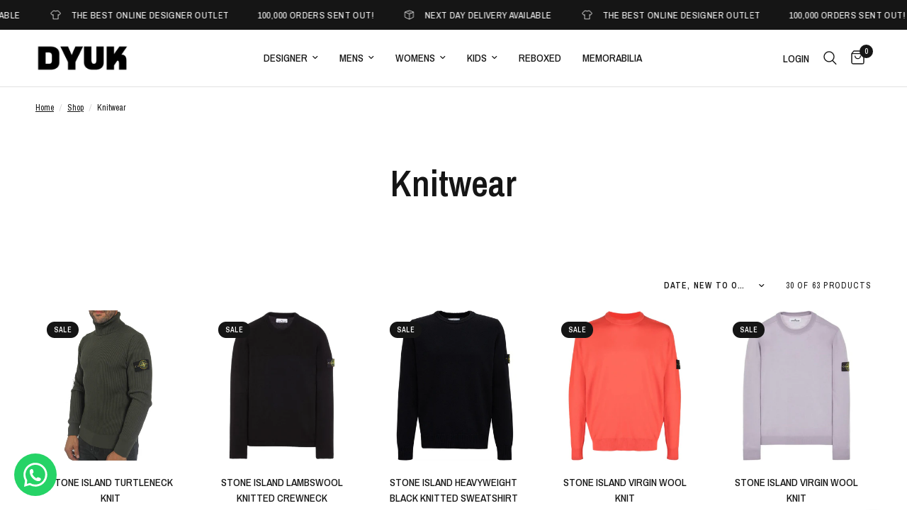

--- FILE ---
content_type: text/html; charset=utf-8
request_url: https://danyounguk.com/collections/knitwear/mens
body_size: 43005
content:
<!doctype html><html class="no-js" lang="en" dir="ltr">
<head>
	<meta charset="utf-8">
	<meta http-equiv="X-UA-Compatible" content="IE=edge,chrome=1">
	<meta name="viewport" content="width=device-width, initial-scale=1, maximum-scale=5, viewport-fit=cover">
	<meta name="theme-color" content="#ffffff">
	<link rel="canonical" href="https://danyounguk.com/collections/knitwear/mens">
	<link rel="preconnect" href="https://cdn.shopify.com" crossorigin>
	<link rel="preload" as="style" href="//danyounguk.com/cdn/shop/t/21/assets/app.css?v=112180443574894725051732748284">

<link rel="preload" as="image" href="//danyounguk.com/cdn/shop/files/nhmjhkjl.jpg?v=1766478568" imagesrcset="//danyounguk.com/cdn/shop/files/nhmjhkjl.jpg?v=1766478568&width=350 350w,//danyounguk.com/cdn/shop/files/nhmjhkjl.jpg?v=1766478568&width=700 700w,//danyounguk.com/cdn/shop/files/nhmjhkjl.jpg?v=1766478568&width=1939 1939w" imagesizes="auto">


<link href="//danyounguk.com/cdn/shop/t/21/assets/animations.min.js?v=125778792411641688251732748284" as="script" rel="preload">

<link href="//danyounguk.com/cdn/shop/t/21/assets/header.js?v=53973329853117484881732748284" as="script" rel="preload">
<link href="//danyounguk.com/cdn/shop/t/21/assets/vendor.min.js?v=24387807840910288901732748285" as="script" rel="preload">
<link href="//danyounguk.com/cdn/shop/t/21/assets/app.js?v=102655523405455894281732748284" as="script" rel="preload">
<link href="//danyounguk.com/cdn/shop/t/21/assets/slideshow.js?v=3694593534833641341732748285" as="script" rel="preload">

<script>
window.lazySizesConfig = window.lazySizesConfig || {};
window.lazySizesConfig.expand = 250;
window.lazySizesConfig.loadMode = 1;
window.lazySizesConfig.loadHidden = false;
</script>


	

	<title>
	Knitwear &ndash; Tag &ndash; DANYOUNGUK
	</title>

	
<link rel="preconnect" href="https://fonts.shopifycdn.com" crossorigin>

<meta property="og:site_name" content="DANYOUNGUK">
<meta property="og:url" content="https://danyounguk.com/collections/knitwear/mens">
<meta property="og:title" content="Knitwear">
<meta property="og:type" content="product.group">
<meta property="og:description" content="DANYOUNGUK"><meta name="twitter:card" content="summary_large_image">
<meta name="twitter:title" content="Knitwear">
<meta name="twitter:description" content="DANYOUNGUK">


	<link href="//danyounguk.com/cdn/shop/t/21/assets/app.css?v=112180443574894725051732748284" rel="stylesheet" type="text/css" media="all" />

	<style data-shopify>
	@font-face {
  font-family: "Archivo Narrow";
  font-weight: 400;
  font-style: normal;
  font-display: swap;
  src: url("//danyounguk.com/cdn/fonts/archivo_narrow/archivonarrow_n4.5c3bab850a22055c235cf940f895d873a8689d70.woff2") format("woff2"),
       url("//danyounguk.com/cdn/fonts/archivo_narrow/archivonarrow_n4.ea12dd22d3319d164475c1d047ae8f973041a9ff.woff") format("woff");
}

@font-face {
  font-family: "Archivo Narrow";
  font-weight: 500;
  font-style: normal;
  font-display: swap;
  src: url("//danyounguk.com/cdn/fonts/archivo_narrow/archivonarrow_n5.d7d2ed7fbf03e65de95fbf4dd65b8f16594058a7.woff2") format("woff2"),
       url("//danyounguk.com/cdn/fonts/archivo_narrow/archivonarrow_n5.1b34a2bfca6fa7ceb43f421bf0098175c735e91b.woff") format("woff");
}

@font-face {
  font-family: "Archivo Narrow";
  font-weight: 600;
  font-style: normal;
  font-display: swap;
  src: url("//danyounguk.com/cdn/fonts/archivo_narrow/archivonarrow_n6.39db873f9e4e9c8ab7083354b267ce7500b7ee9e.woff2") format("woff2"),
       url("//danyounguk.com/cdn/fonts/archivo_narrow/archivonarrow_n6.997d285d710a777a602467368cc2fbd11a20033e.woff") format("woff");
}

@font-face {
  font-family: "Archivo Narrow";
  font-weight: 400;
  font-style: italic;
  font-display: swap;
  src: url("//danyounguk.com/cdn/fonts/archivo_narrow/archivonarrow_i4.59445c13f0e607542640c8a56f31dcd8ed680cfa.woff2") format("woff2"),
       url("//danyounguk.com/cdn/fonts/archivo_narrow/archivonarrow_i4.bbf26c99347034f8df1f87b08c4a929cfc5255c8.woff") format("woff");
}

@font-face {
  font-family: "Archivo Narrow";
  font-weight: 600;
  font-style: italic;
  font-display: swap;
  src: url("//danyounguk.com/cdn/fonts/archivo_narrow/archivonarrow_i6.21c69730cb55f9ff454529f520897ee241e78c97.woff2") format("woff2"),
       url("//danyounguk.com/cdn/fonts/archivo_narrow/archivonarrow_i6.6c25ccdf80ef4616ffdc61ea3e51d7ed480f0d13.woff") format("woff");
}


		@font-face {
  font-family: "Archivo Narrow";
  font-weight: 600;
  font-style: normal;
  font-display: swap;
  src: url("//danyounguk.com/cdn/fonts/archivo_narrow/archivonarrow_n6.39db873f9e4e9c8ab7083354b267ce7500b7ee9e.woff2") format("woff2"),
       url("//danyounguk.com/cdn/fonts/archivo_narrow/archivonarrow_n6.997d285d710a777a602467368cc2fbd11a20033e.woff") format("woff");
}

@font-face {
  font-family: "Archivo Narrow";
  font-weight: 400;
  font-style: normal;
  font-display: swap;
  src: url("//danyounguk.com/cdn/fonts/archivo_narrow/archivonarrow_n4.5c3bab850a22055c235cf940f895d873a8689d70.woff2") format("woff2"),
       url("//danyounguk.com/cdn/fonts/archivo_narrow/archivonarrow_n4.ea12dd22d3319d164475c1d047ae8f973041a9ff.woff") format("woff");
}

h1,h2,h3,h4,h5,h6,
	.h1,.h2,.h3,.h4,.h5,.h6,
	.logolink.text-logo,
	.heading-font,
	.h1-xlarge,
	.h1-large,
	.customer-addresses .my-address .address-index {
		font-style: normal;
		font-weight: 600;
		font-family: "Archivo Narrow", sans-serif;
	}
	body,
	.body-font,
	.thb-product-detail .product-title {
		font-style: normal;
		font-weight: 400;
		font-family: "Archivo Narrow", sans-serif;
	}
	:root {
		--mobile-swipe-width: calc(90vw - 30px);
		--font-body-scale: 1.0;
		--font-body-line-height-scale: 1.0;
		--font-body-letter-spacing: 0.0em;
		--font-body-medium-weight: 500;
    --font-body-bold-weight: 600;
		--font-announcement-scale: 1.0;
		--font-heading-scale: 1.0;
		--font-heading-line-height-scale: 1.0;
		--font-heading-letter-spacing: 0.0em;
		--font-navigation-scale: 1.0;
		--font-product-title-scale: 1.0;
		--font-product-title-line-height-scale: 1.0;
		--button-letter-spacing: 0.02em;

		--bg-body: #ffffff;
		--bg-body-rgb: 255,255,255;
		--bg-body-darken: #f7f7f7;
		--payment-terms-background-color: #ffffff;
		--color-body: #151515;
		--color-body-rgb: 21,21,21;
		--color-accent: #151515;
		--color-accent-rgb: 21,21,21;
		--color-border: #E2E2E2;
		--color-form-border: #dedede;
		--color-overlay-rgb: 0,0,0;

		--shopify-accelerated-checkout-button-block-size: 48px;
		--shopify-accelerated-checkout-inline-alignment: center;
		--shopify-accelerated-checkout-skeleton-animation-duration: 0.25s;

		--color-announcement-bar-text: #ffffff;
		--color-announcement-bar-bg: #151515;

		--color-header-bg: #ffffff;
		--color-header-bg-rgb: 255,255,255;
		--color-header-text: #151515;
		--color-header-text-rgb: 21,21,21;
		--color-header-links: #151515;
		--color-header-links-rgb: 21,21,21;
		--color-header-links-hover: #151515;
		--color-header-icons: #151515;
		--color-header-border: #E2E2E2;

		--solid-button-background: #151515;
		--solid-button-label: #ffffff;
		--outline-button-label: #151515;
		--button-border-radius: 0px;
		--shopify-accelerated-checkout-button-border-radius: 0px;

		--color-price: #151515;
		--color-star: #FD9A52;
		--color-dots: #151515;

		--color-inventory-instock: #279A4B;
		--color-inventory-lowstock: #FB9E5B;

		--section-spacing-mobile: 50px;
		--section-spacing-desktop: 90px;

		--color-badge-text: #ffffff;
		--color-badge-sold-out: #939393;
		--color-badge-sale: #151515;.badge.black-friday{
					background: #000000;
				}
			



--color-badge-preorder: #666666;
		--badge-corner-radius: 13px;

		--color-footer-text: #FFFFFF;
		--color-footer-text-rgb: 255,255,255;
		--color-footer-link: #FFFFFF;
		--color-footer-link-hover: #FFFFFF;
		--color-footer-border: #444444;
		--color-footer-border-rgb: 68,68,68;
		--color-footer-bg: #151515;
	}
</style>


	<script>
		window.theme = window.theme || {};
		theme = {
			settings: {
				money_with_currency_format:"\u003cspan class=\"money\"\u003e£{{amount}}\u003c\/span\u003e",
				cart_drawer:true,
				product_id: false,
			},
			routes: {
				root_url: '/',
				cart_url: '/cart',
				cart_add_url: '/cart/add',
				search_url: '/search',
				cart_change_url: '/cart/change',
				cart_update_url: '/cart/update',
				predictive_search_url: '/search/suggest',
			},
			variantStrings: {
        addToCart: `Add to cart`,
        soldOut: `Sold out`,
        unavailable: `Unavailable`,
        preOrder: `Pre-order`,
      },
			strings: {
				requiresTerms: `You must agree with the terms and conditions of sales to check out`,
				shippingEstimatorNoResults: `Sorry, we do not ship to your address.`,
				shippingEstimatorOneResult: `There is one shipping rate for your address:`,
				shippingEstimatorMultipleResults: `There are several shipping rates for your address:`,
				shippingEstimatorError: `One or more error occurred while retrieving shipping rates:`
			}
		};
	</script>
	<script>window.performance && window.performance.mark && window.performance.mark('shopify.content_for_header.start');</script><meta name="facebook-domain-verification" content="vgoosu9g4j3ey3qophrqnimjqpng72">
<meta name="facebook-domain-verification" content="w1pvb96djxqvvvxwsy97e2imt64nzh">
<meta name="google-site-verification" content="CHtUW0mBMtdosyD2kAUWbQwn3uTsMPsYlS3GfOu1Svg">
<meta id="shopify-digital-wallet" name="shopify-digital-wallet" content="/16731867/digital_wallets/dialog">
<meta name="shopify-checkout-api-token" content="40387f9a7c9c416acd7d5cc0af1b73b9">
<meta id="in-context-paypal-metadata" data-shop-id="16731867" data-venmo-supported="false" data-environment="production" data-locale="en_US" data-paypal-v4="true" data-currency="GBP">
<link rel="alternate" type="application/atom+xml" title="Feed" href="/collections/knitwear/mens.atom" />
<link rel="alternate" type="application/json+oembed" href="https://danyounguk.com/collections/knitwear/mens.oembed">
<script async="async" src="/checkouts/internal/preloads.js?locale=en-GB"></script>
<link rel="preconnect" href="https://shop.app" crossorigin="anonymous">
<script async="async" src="https://shop.app/checkouts/internal/preloads.js?locale=en-GB&shop_id=16731867" crossorigin="anonymous"></script>
<script id="apple-pay-shop-capabilities" type="application/json">{"shopId":16731867,"countryCode":"GB","currencyCode":"GBP","merchantCapabilities":["supports3DS"],"merchantId":"gid:\/\/shopify\/Shop\/16731867","merchantName":"DANYOUNGUK","requiredBillingContactFields":["postalAddress","email","phone"],"requiredShippingContactFields":["postalAddress","email","phone"],"shippingType":"shipping","supportedNetworks":["visa","maestro","masterCard","amex","discover","elo"],"total":{"type":"pending","label":"DANYOUNGUK","amount":"1.00"},"shopifyPaymentsEnabled":true,"supportsSubscriptions":true}</script>
<script id="shopify-features" type="application/json">{"accessToken":"40387f9a7c9c416acd7d5cc0af1b73b9","betas":["rich-media-storefront-analytics"],"domain":"danyounguk.com","predictiveSearch":true,"shopId":16731867,"locale":"en"}</script>
<script>var Shopify = Shopify || {};
Shopify.shop = "danyounguk.myshopify.com";
Shopify.locale = "en";
Shopify.currency = {"active":"GBP","rate":"1.0"};
Shopify.country = "GB";
Shopify.theme = {"name":"Reformation","id":176709828981,"schema_name":"Reformation","schema_version":"6.0.0","theme_store_id":1762,"role":"main"};
Shopify.theme.handle = "null";
Shopify.theme.style = {"id":null,"handle":null};
Shopify.cdnHost = "danyounguk.com/cdn";
Shopify.routes = Shopify.routes || {};
Shopify.routes.root = "/";</script>
<script type="module">!function(o){(o.Shopify=o.Shopify||{}).modules=!0}(window);</script>
<script>!function(o){function n(){var o=[];function n(){o.push(Array.prototype.slice.apply(arguments))}return n.q=o,n}var t=o.Shopify=o.Shopify||{};t.loadFeatures=n(),t.autoloadFeatures=n()}(window);</script>
<script>
  window.ShopifyPay = window.ShopifyPay || {};
  window.ShopifyPay.apiHost = "shop.app\/pay";
  window.ShopifyPay.redirectState = null;
</script>
<script id="shop-js-analytics" type="application/json">{"pageType":"collection"}</script>
<script defer="defer" async type="module" src="//danyounguk.com/cdn/shopifycloud/shop-js/modules/v2/client.init-shop-cart-sync_IZsNAliE.en.esm.js"></script>
<script defer="defer" async type="module" src="//danyounguk.com/cdn/shopifycloud/shop-js/modules/v2/chunk.common_0OUaOowp.esm.js"></script>
<script type="module">
  await import("//danyounguk.com/cdn/shopifycloud/shop-js/modules/v2/client.init-shop-cart-sync_IZsNAliE.en.esm.js");
await import("//danyounguk.com/cdn/shopifycloud/shop-js/modules/v2/chunk.common_0OUaOowp.esm.js");

  window.Shopify.SignInWithShop?.initShopCartSync?.({"fedCMEnabled":true,"windoidEnabled":true});

</script>
<script>
  window.Shopify = window.Shopify || {};
  if (!window.Shopify.featureAssets) window.Shopify.featureAssets = {};
  window.Shopify.featureAssets['shop-js'] = {"shop-cart-sync":["modules/v2/client.shop-cart-sync_DLOhI_0X.en.esm.js","modules/v2/chunk.common_0OUaOowp.esm.js"],"init-fed-cm":["modules/v2/client.init-fed-cm_C6YtU0w6.en.esm.js","modules/v2/chunk.common_0OUaOowp.esm.js"],"shop-button":["modules/v2/client.shop-button_BCMx7GTG.en.esm.js","modules/v2/chunk.common_0OUaOowp.esm.js"],"shop-cash-offers":["modules/v2/client.shop-cash-offers_BT26qb5j.en.esm.js","modules/v2/chunk.common_0OUaOowp.esm.js","modules/v2/chunk.modal_CGo_dVj3.esm.js"],"init-windoid":["modules/v2/client.init-windoid_B9PkRMql.en.esm.js","modules/v2/chunk.common_0OUaOowp.esm.js"],"init-shop-email-lookup-coordinator":["modules/v2/client.init-shop-email-lookup-coordinator_DZkqjsbU.en.esm.js","modules/v2/chunk.common_0OUaOowp.esm.js"],"shop-toast-manager":["modules/v2/client.shop-toast-manager_Di2EnuM7.en.esm.js","modules/v2/chunk.common_0OUaOowp.esm.js"],"shop-login-button":["modules/v2/client.shop-login-button_BtqW_SIO.en.esm.js","modules/v2/chunk.common_0OUaOowp.esm.js","modules/v2/chunk.modal_CGo_dVj3.esm.js"],"avatar":["modules/v2/client.avatar_BTnouDA3.en.esm.js"],"pay-button":["modules/v2/client.pay-button_CWa-C9R1.en.esm.js","modules/v2/chunk.common_0OUaOowp.esm.js"],"init-shop-cart-sync":["modules/v2/client.init-shop-cart-sync_IZsNAliE.en.esm.js","modules/v2/chunk.common_0OUaOowp.esm.js"],"init-customer-accounts":["modules/v2/client.init-customer-accounts_DenGwJTU.en.esm.js","modules/v2/client.shop-login-button_BtqW_SIO.en.esm.js","modules/v2/chunk.common_0OUaOowp.esm.js","modules/v2/chunk.modal_CGo_dVj3.esm.js"],"init-shop-for-new-customer-accounts":["modules/v2/client.init-shop-for-new-customer-accounts_JdHXxpS9.en.esm.js","modules/v2/client.shop-login-button_BtqW_SIO.en.esm.js","modules/v2/chunk.common_0OUaOowp.esm.js","modules/v2/chunk.modal_CGo_dVj3.esm.js"],"init-customer-accounts-sign-up":["modules/v2/client.init-customer-accounts-sign-up_D6__K_p8.en.esm.js","modules/v2/client.shop-login-button_BtqW_SIO.en.esm.js","modules/v2/chunk.common_0OUaOowp.esm.js","modules/v2/chunk.modal_CGo_dVj3.esm.js"],"checkout-modal":["modules/v2/client.checkout-modal_C_ZQDY6s.en.esm.js","modules/v2/chunk.common_0OUaOowp.esm.js","modules/v2/chunk.modal_CGo_dVj3.esm.js"],"shop-follow-button":["modules/v2/client.shop-follow-button_XetIsj8l.en.esm.js","modules/v2/chunk.common_0OUaOowp.esm.js","modules/v2/chunk.modal_CGo_dVj3.esm.js"],"lead-capture":["modules/v2/client.lead-capture_DvA72MRN.en.esm.js","modules/v2/chunk.common_0OUaOowp.esm.js","modules/v2/chunk.modal_CGo_dVj3.esm.js"],"shop-login":["modules/v2/client.shop-login_ClXNxyh6.en.esm.js","modules/v2/chunk.common_0OUaOowp.esm.js","modules/v2/chunk.modal_CGo_dVj3.esm.js"],"payment-terms":["modules/v2/client.payment-terms_CNlwjfZz.en.esm.js","modules/v2/chunk.common_0OUaOowp.esm.js","modules/v2/chunk.modal_CGo_dVj3.esm.js"]};
</script>
<script>(function() {
  var isLoaded = false;
  function asyncLoad() {
    if (isLoaded) return;
    isLoaded = true;
    var urls = ["https:\/\/intg.snapchat.com\/shopify\/shopify-scevent-init.js?id=c8fc6797-71b7-4e5d-bf66-c85380a2fd8d\u0026shop=danyounguk.myshopify.com","https:\/\/armor.pasilobus.com\/lock.js?shop=danyounguk.myshopify.com","https:\/\/cloudsearch-1f874.kxcdn.com\/shopify.js?srp=\/a\/search\u0026filtersEnabled=1\u0026markets=1\u0026shop=danyounguk.myshopify.com","https:\/\/app.carecart.io\/api\/abandoned-cart\/js-script?shop=danyounguk.myshopify.com","https:\/\/worldphoneize.app\/js\/v1.js?shop=danyounguk.myshopify.com"];
    for (var i = 0; i < urls.length; i++) {
      var s = document.createElement('script');
      s.type = 'text/javascript';
      s.async = true;
      s.src = urls[i];
      var x = document.getElementsByTagName('script')[0];
      x.parentNode.insertBefore(s, x);
    }
  };
  if(window.attachEvent) {
    window.attachEvent('onload', asyncLoad);
  } else {
    window.addEventListener('load', asyncLoad, false);
  }
})();</script>
<script id="__st">var __st={"a":16731867,"offset":0,"reqid":"7d5b42d8-eba3-4a83-b357-35d6c502f09c-1768508409","pageurl":"danyounguk.com\/collections\/knitwear\/mens","u":"1af7378d2694","p":"collection","rtyp":"collection","rid":59326955555};</script>
<script>window.ShopifyPaypalV4VisibilityTracking = true;</script>
<script id="captcha-bootstrap">!function(){'use strict';const t='contact',e='account',n='new_comment',o=[[t,t],['blogs',n],['comments',n],[t,'customer']],c=[[e,'customer_login'],[e,'guest_login'],[e,'recover_customer_password'],[e,'create_customer']],r=t=>t.map((([t,e])=>`form[action*='/${t}']:not([data-nocaptcha='true']) input[name='form_type'][value='${e}']`)).join(','),a=t=>()=>t?[...document.querySelectorAll(t)].map((t=>t.form)):[];function s(){const t=[...o],e=r(t);return a(e)}const i='password',u='form_key',d=['recaptcha-v3-token','g-recaptcha-response','h-captcha-response',i],f=()=>{try{return window.sessionStorage}catch{return}},m='__shopify_v',_=t=>t.elements[u];function p(t,e,n=!1){try{const o=window.sessionStorage,c=JSON.parse(o.getItem(e)),{data:r}=function(t){const{data:e,action:n}=t;return t[m]||n?{data:e,action:n}:{data:t,action:n}}(c);for(const[e,n]of Object.entries(r))t.elements[e]&&(t.elements[e].value=n);n&&o.removeItem(e)}catch(o){console.error('form repopulation failed',{error:o})}}const l='form_type',E='cptcha';function T(t){t.dataset[E]=!0}const w=window,h=w.document,L='Shopify',v='ce_forms',y='captcha';let A=!1;((t,e)=>{const n=(g='f06e6c50-85a8-45c8-87d0-21a2b65856fe',I='https://cdn.shopify.com/shopifycloud/storefront-forms-hcaptcha/ce_storefront_forms_captcha_hcaptcha.v1.5.2.iife.js',D={infoText:'Protected by hCaptcha',privacyText:'Privacy',termsText:'Terms'},(t,e,n)=>{const o=w[L][v],c=o.bindForm;if(c)return c(t,g,e,D).then(n);var r;o.q.push([[t,g,e,D],n]),r=I,A||(h.body.append(Object.assign(h.createElement('script'),{id:'captcha-provider',async:!0,src:r})),A=!0)});var g,I,D;w[L]=w[L]||{},w[L][v]=w[L][v]||{},w[L][v].q=[],w[L][y]=w[L][y]||{},w[L][y].protect=function(t,e){n(t,void 0,e),T(t)},Object.freeze(w[L][y]),function(t,e,n,w,h,L){const[v,y,A,g]=function(t,e,n){const i=e?o:[],u=t?c:[],d=[...i,...u],f=r(d),m=r(i),_=r(d.filter((([t,e])=>n.includes(e))));return[a(f),a(m),a(_),s()]}(w,h,L),I=t=>{const e=t.target;return e instanceof HTMLFormElement?e:e&&e.form},D=t=>v().includes(t);t.addEventListener('submit',(t=>{const e=I(t);if(!e)return;const n=D(e)&&!e.dataset.hcaptchaBound&&!e.dataset.recaptchaBound,o=_(e),c=g().includes(e)&&(!o||!o.value);(n||c)&&t.preventDefault(),c&&!n&&(function(t){try{if(!f())return;!function(t){const e=f();if(!e)return;const n=_(t);if(!n)return;const o=n.value;o&&e.removeItem(o)}(t);const e=Array.from(Array(32),(()=>Math.random().toString(36)[2])).join('');!function(t,e){_(t)||t.append(Object.assign(document.createElement('input'),{type:'hidden',name:u})),t.elements[u].value=e}(t,e),function(t,e){const n=f();if(!n)return;const o=[...t.querySelectorAll(`input[type='${i}']`)].map((({name:t})=>t)),c=[...d,...o],r={};for(const[a,s]of new FormData(t).entries())c.includes(a)||(r[a]=s);n.setItem(e,JSON.stringify({[m]:1,action:t.action,data:r}))}(t,e)}catch(e){console.error('failed to persist form',e)}}(e),e.submit())}));const S=(t,e)=>{t&&!t.dataset[E]&&(n(t,e.some((e=>e===t))),T(t))};for(const o of['focusin','change'])t.addEventListener(o,(t=>{const e=I(t);D(e)&&S(e,y())}));const B=e.get('form_key'),M=e.get(l),P=B&&M;t.addEventListener('DOMContentLoaded',(()=>{const t=y();if(P)for(const e of t)e.elements[l].value===M&&p(e,B);[...new Set([...A(),...v().filter((t=>'true'===t.dataset.shopifyCaptcha))])].forEach((e=>S(e,t)))}))}(h,new URLSearchParams(w.location.search),n,t,e,['guest_login'])})(!0,!1)}();</script>
<script integrity="sha256-4kQ18oKyAcykRKYeNunJcIwy7WH5gtpwJnB7kiuLZ1E=" data-source-attribution="shopify.loadfeatures" defer="defer" src="//danyounguk.com/cdn/shopifycloud/storefront/assets/storefront/load_feature-a0a9edcb.js" crossorigin="anonymous"></script>
<script crossorigin="anonymous" defer="defer" src="//danyounguk.com/cdn/shopifycloud/storefront/assets/shopify_pay/storefront-65b4c6d7.js?v=20250812"></script>
<script data-source-attribution="shopify.dynamic_checkout.dynamic.init">var Shopify=Shopify||{};Shopify.PaymentButton=Shopify.PaymentButton||{isStorefrontPortableWallets:!0,init:function(){window.Shopify.PaymentButton.init=function(){};var t=document.createElement("script");t.src="https://danyounguk.com/cdn/shopifycloud/portable-wallets/latest/portable-wallets.en.js",t.type="module",document.head.appendChild(t)}};
</script>
<script data-source-attribution="shopify.dynamic_checkout.buyer_consent">
  function portableWalletsHideBuyerConsent(e){var t=document.getElementById("shopify-buyer-consent"),n=document.getElementById("shopify-subscription-policy-button");t&&n&&(t.classList.add("hidden"),t.setAttribute("aria-hidden","true"),n.removeEventListener("click",e))}function portableWalletsShowBuyerConsent(e){var t=document.getElementById("shopify-buyer-consent"),n=document.getElementById("shopify-subscription-policy-button");t&&n&&(t.classList.remove("hidden"),t.removeAttribute("aria-hidden"),n.addEventListener("click",e))}window.Shopify?.PaymentButton&&(window.Shopify.PaymentButton.hideBuyerConsent=portableWalletsHideBuyerConsent,window.Shopify.PaymentButton.showBuyerConsent=portableWalletsShowBuyerConsent);
</script>
<script data-source-attribution="shopify.dynamic_checkout.cart.bootstrap">document.addEventListener("DOMContentLoaded",(function(){function t(){return document.querySelector("shopify-accelerated-checkout-cart, shopify-accelerated-checkout")}if(t())Shopify.PaymentButton.init();else{new MutationObserver((function(e,n){t()&&(Shopify.PaymentButton.init(),n.disconnect())})).observe(document.body,{childList:!0,subtree:!0})}}));
</script>
<script id='scb4127' type='text/javascript' async='' src='https://danyounguk.com/cdn/shopifycloud/privacy-banner/storefront-banner.js'></script><link id="shopify-accelerated-checkout-styles" rel="stylesheet" media="screen" href="https://danyounguk.com/cdn/shopifycloud/portable-wallets/latest/accelerated-checkout-backwards-compat.css" crossorigin="anonymous">
<style id="shopify-accelerated-checkout-cart">
        #shopify-buyer-consent {
  margin-top: 1em;
  display: inline-block;
  width: 100%;
}

#shopify-buyer-consent.hidden {
  display: none;
}

#shopify-subscription-policy-button {
  background: none;
  border: none;
  padding: 0;
  text-decoration: underline;
  font-size: inherit;
  cursor: pointer;
}

#shopify-subscription-policy-button::before {
  box-shadow: none;
}

      </style>

<script>window.performance && window.performance.mark && window.performance.mark('shopify.content_for_header.end');</script> <!-- Header hook for plugins -->

	<script>document.documentElement.className = document.documentElement.className.replace('no-js', 'js');</script>
	
<!-- BEGIN app block: shopify://apps/flair/blocks/init/51d5ae10-f90f-4540-9ec6-f09f14107bf4 --><!-- BEGIN app snippet: init --><script>  (function() {    function l(url, onload) {      var script = document.createElement("script");      script.src = url;      script.async = true;      script.onload = onload;      document.head.appendChild(script);    }function g3() {      let d ={"config":{  "storefront_token":"e58b47a16949675d54a9fe8d0174d0ce",  "_":1},"current":{"collection_id":"59326955555",  "country":"GB",  "currency":"GBP","money_format":"\u003cspan class=\"money\"\u003e£{{amount}}\u003c\/span\u003e",  "page_type":"collection",  "product_id":"",  "shopify_domain":"danyounguk.myshopify.com",  "_":1}};      l("https://cdn.shopify.com/extensions/019a7387-b640-7f63-aab2-9805ebe6be4c/flair-theme-app-38/assets/flair_gen3.js", () => {        FlairApp.init(d);      });    }g3();})()</script><!-- END app snippet --><!-- generated: 2026-01-15 20:20:10 +0000 -->

<!-- END app block --><!-- BEGIN app block: shopify://apps/scala-parcelamentos/blocks/collectionCSS/def817a5-48c7-43b3-b8b9-553076d860c7 -->

<style data-shopify>span#parcelator.parcelatorCollection {      display: none !important;    }.parcelatorCollection p {                font-size: 1em;    }      .parcelatorCollection p:first-of-type{  margin-top: 0px !important;  }  .parcelatorCollection p:last-of-type{    margin-bottom: 0px !important;  }</style>
<template data-hide-collection></template>
<!-- END app block --><!-- BEGIN app block: shopify://apps/klaviyo-email-marketing-sms/blocks/klaviyo-onsite-embed/2632fe16-c075-4321-a88b-50b567f42507 -->












  <script async src="https://static.klaviyo.com/onsite/js/RxTYuK/klaviyo.js?company_id=RxTYuK"></script>
  <script>!function(){if(!window.klaviyo){window._klOnsite=window._klOnsite||[];try{window.klaviyo=new Proxy({},{get:function(n,i){return"push"===i?function(){var n;(n=window._klOnsite).push.apply(n,arguments)}:function(){for(var n=arguments.length,o=new Array(n),w=0;w<n;w++)o[w]=arguments[w];var t="function"==typeof o[o.length-1]?o.pop():void 0,e=new Promise((function(n){window._klOnsite.push([i].concat(o,[function(i){t&&t(i),n(i)}]))}));return e}}})}catch(n){window.klaviyo=window.klaviyo||[],window.klaviyo.push=function(){var n;(n=window._klOnsite).push.apply(n,arguments)}}}}();</script>

  




  <script>
    window.klaviyoReviewsProductDesignMode = false
  </script>







<!-- END app block --><link href="https://monorail-edge.shopifysvc.com" rel="dns-prefetch">
<script>(function(){if ("sendBeacon" in navigator && "performance" in window) {try {var session_token_from_headers = performance.getEntriesByType('navigation')[0].serverTiming.find(x => x.name == '_s').description;} catch {var session_token_from_headers = undefined;}var session_cookie_matches = document.cookie.match(/_shopify_s=([^;]*)/);var session_token_from_cookie = session_cookie_matches && session_cookie_matches.length === 2 ? session_cookie_matches[1] : "";var session_token = session_token_from_headers || session_token_from_cookie || "";function handle_abandonment_event(e) {var entries = performance.getEntries().filter(function(entry) {return /monorail-edge.shopifysvc.com/.test(entry.name);});if (!window.abandonment_tracked && entries.length === 0) {window.abandonment_tracked = true;var currentMs = Date.now();var navigation_start = performance.timing.navigationStart;var payload = {shop_id: 16731867,url: window.location.href,navigation_start,duration: currentMs - navigation_start,session_token,page_type: "collection"};window.navigator.sendBeacon("https://monorail-edge.shopifysvc.com/v1/produce", JSON.stringify({schema_id: "online_store_buyer_site_abandonment/1.1",payload: payload,metadata: {event_created_at_ms: currentMs,event_sent_at_ms: currentMs}}));}}window.addEventListener('pagehide', handle_abandonment_event);}}());</script>
<script id="web-pixels-manager-setup">(function e(e,d,r,n,o){if(void 0===o&&(o={}),!Boolean(null===(a=null===(i=window.Shopify)||void 0===i?void 0:i.analytics)||void 0===a?void 0:a.replayQueue)){var i,a;window.Shopify=window.Shopify||{};var t=window.Shopify;t.analytics=t.analytics||{};var s=t.analytics;s.replayQueue=[],s.publish=function(e,d,r){return s.replayQueue.push([e,d,r]),!0};try{self.performance.mark("wpm:start")}catch(e){}var l=function(){var e={modern:/Edge?\/(1{2}[4-9]|1[2-9]\d|[2-9]\d{2}|\d{4,})\.\d+(\.\d+|)|Firefox\/(1{2}[4-9]|1[2-9]\d|[2-9]\d{2}|\d{4,})\.\d+(\.\d+|)|Chrom(ium|e)\/(9{2}|\d{3,})\.\d+(\.\d+|)|(Maci|X1{2}).+ Version\/(15\.\d+|(1[6-9]|[2-9]\d|\d{3,})\.\d+)([,.]\d+|)( \(\w+\)|)( Mobile\/\w+|) Safari\/|Chrome.+OPR\/(9{2}|\d{3,})\.\d+\.\d+|(CPU[ +]OS|iPhone[ +]OS|CPU[ +]iPhone|CPU IPhone OS|CPU iPad OS)[ +]+(15[._]\d+|(1[6-9]|[2-9]\d|\d{3,})[._]\d+)([._]\d+|)|Android:?[ /-](13[3-9]|1[4-9]\d|[2-9]\d{2}|\d{4,})(\.\d+|)(\.\d+|)|Android.+Firefox\/(13[5-9]|1[4-9]\d|[2-9]\d{2}|\d{4,})\.\d+(\.\d+|)|Android.+Chrom(ium|e)\/(13[3-9]|1[4-9]\d|[2-9]\d{2}|\d{4,})\.\d+(\.\d+|)|SamsungBrowser\/([2-9]\d|\d{3,})\.\d+/,legacy:/Edge?\/(1[6-9]|[2-9]\d|\d{3,})\.\d+(\.\d+|)|Firefox\/(5[4-9]|[6-9]\d|\d{3,})\.\d+(\.\d+|)|Chrom(ium|e)\/(5[1-9]|[6-9]\d|\d{3,})\.\d+(\.\d+|)([\d.]+$|.*Safari\/(?![\d.]+ Edge\/[\d.]+$))|(Maci|X1{2}).+ Version\/(10\.\d+|(1[1-9]|[2-9]\d|\d{3,})\.\d+)([,.]\d+|)( \(\w+\)|)( Mobile\/\w+|) Safari\/|Chrome.+OPR\/(3[89]|[4-9]\d|\d{3,})\.\d+\.\d+|(CPU[ +]OS|iPhone[ +]OS|CPU[ +]iPhone|CPU IPhone OS|CPU iPad OS)[ +]+(10[._]\d+|(1[1-9]|[2-9]\d|\d{3,})[._]\d+)([._]\d+|)|Android:?[ /-](13[3-9]|1[4-9]\d|[2-9]\d{2}|\d{4,})(\.\d+|)(\.\d+|)|Mobile Safari.+OPR\/([89]\d|\d{3,})\.\d+\.\d+|Android.+Firefox\/(13[5-9]|1[4-9]\d|[2-9]\d{2}|\d{4,})\.\d+(\.\d+|)|Android.+Chrom(ium|e)\/(13[3-9]|1[4-9]\d|[2-9]\d{2}|\d{4,})\.\d+(\.\d+|)|Android.+(UC? ?Browser|UCWEB|U3)[ /]?(15\.([5-9]|\d{2,})|(1[6-9]|[2-9]\d|\d{3,})\.\d+)\.\d+|SamsungBrowser\/(5\.\d+|([6-9]|\d{2,})\.\d+)|Android.+MQ{2}Browser\/(14(\.(9|\d{2,})|)|(1[5-9]|[2-9]\d|\d{3,})(\.\d+|))(\.\d+|)|K[Aa][Ii]OS\/(3\.\d+|([4-9]|\d{2,})\.\d+)(\.\d+|)/},d=e.modern,r=e.legacy,n=navigator.userAgent;return n.match(d)?"modern":n.match(r)?"legacy":"unknown"}(),u="modern"===l?"modern":"legacy",c=(null!=n?n:{modern:"",legacy:""})[u],f=function(e){return[e.baseUrl,"/wpm","/b",e.hashVersion,"modern"===e.buildTarget?"m":"l",".js"].join("")}({baseUrl:d,hashVersion:r,buildTarget:u}),m=function(e){var d=e.version,r=e.bundleTarget,n=e.surface,o=e.pageUrl,i=e.monorailEndpoint;return{emit:function(e){var a=e.status,t=e.errorMsg,s=(new Date).getTime(),l=JSON.stringify({metadata:{event_sent_at_ms:s},events:[{schema_id:"web_pixels_manager_load/3.1",payload:{version:d,bundle_target:r,page_url:o,status:a,surface:n,error_msg:t},metadata:{event_created_at_ms:s}}]});if(!i)return console&&console.warn&&console.warn("[Web Pixels Manager] No Monorail endpoint provided, skipping logging."),!1;try{return self.navigator.sendBeacon.bind(self.navigator)(i,l)}catch(e){}var u=new XMLHttpRequest;try{return u.open("POST",i,!0),u.setRequestHeader("Content-Type","text/plain"),u.send(l),!0}catch(e){return console&&console.warn&&console.warn("[Web Pixels Manager] Got an unhandled error while logging to Monorail."),!1}}}}({version:r,bundleTarget:l,surface:e.surface,pageUrl:self.location.href,monorailEndpoint:e.monorailEndpoint});try{o.browserTarget=l,function(e){var d=e.src,r=e.async,n=void 0===r||r,o=e.onload,i=e.onerror,a=e.sri,t=e.scriptDataAttributes,s=void 0===t?{}:t,l=document.createElement("script"),u=document.querySelector("head"),c=document.querySelector("body");if(l.async=n,l.src=d,a&&(l.integrity=a,l.crossOrigin="anonymous"),s)for(var f in s)if(Object.prototype.hasOwnProperty.call(s,f))try{l.dataset[f]=s[f]}catch(e){}if(o&&l.addEventListener("load",o),i&&l.addEventListener("error",i),u)u.appendChild(l);else{if(!c)throw new Error("Did not find a head or body element to append the script");c.appendChild(l)}}({src:f,async:!0,onload:function(){if(!function(){var e,d;return Boolean(null===(d=null===(e=window.Shopify)||void 0===e?void 0:e.analytics)||void 0===d?void 0:d.initialized)}()){var d=window.webPixelsManager.init(e)||void 0;if(d){var r=window.Shopify.analytics;r.replayQueue.forEach((function(e){var r=e[0],n=e[1],o=e[2];d.publishCustomEvent(r,n,o)})),r.replayQueue=[],r.publish=d.publishCustomEvent,r.visitor=d.visitor,r.initialized=!0}}},onerror:function(){return m.emit({status:"failed",errorMsg:"".concat(f," has failed to load")})},sri:function(e){var d=/^sha384-[A-Za-z0-9+/=]+$/;return"string"==typeof e&&d.test(e)}(c)?c:"",scriptDataAttributes:o}),m.emit({status:"loading"})}catch(e){m.emit({status:"failed",errorMsg:(null==e?void 0:e.message)||"Unknown error"})}}})({shopId: 16731867,storefrontBaseUrl: "https://danyounguk.com",extensionsBaseUrl: "https://extensions.shopifycdn.com/cdn/shopifycloud/web-pixels-manager",monorailEndpoint: "https://monorail-edge.shopifysvc.com/unstable/produce_batch",surface: "storefront-renderer",enabledBetaFlags: ["2dca8a86"],webPixelsConfigList: [{"id":"2109047157","configuration":"{\"accountID\":\"RxTYuK\",\"webPixelConfig\":\"eyJlbmFibGVBZGRlZFRvQ2FydEV2ZW50cyI6IHRydWV9\"}","eventPayloadVersion":"v1","runtimeContext":"STRICT","scriptVersion":"524f6c1ee37bacdca7657a665bdca589","type":"APP","apiClientId":123074,"privacyPurposes":["ANALYTICS","MARKETING"],"dataSharingAdjustments":{"protectedCustomerApprovalScopes":["read_customer_address","read_customer_email","read_customer_name","read_customer_personal_data","read_customer_phone"]}},{"id":"1934393717","configuration":"{\"account_ID\":\"430963\",\"google_analytics_tracking_tag\":\"1\",\"measurement_id\":\"2\",\"api_secret\":\"3\",\"shop_settings\":\"{\\\"custom_pixel_script\\\":\\\"https:\\\\\\\/\\\\\\\/storage.googleapis.com\\\\\\\/gsf-scripts\\\\\\\/custom-pixels\\\\\\\/danyounguk.js\\\"}\"}","eventPayloadVersion":"v1","runtimeContext":"LAX","scriptVersion":"c6b888297782ed4a1cba19cda43d6625","type":"APP","apiClientId":1558137,"privacyPurposes":[],"dataSharingAdjustments":{"protectedCustomerApprovalScopes":["read_customer_address","read_customer_email","read_customer_name","read_customer_personal_data","read_customer_phone"]}},{"id":"459178239","configuration":"{\"config\":\"{\\\"pixel_id\\\":\\\"G-Q4DJPXN298\\\",\\\"target_country\\\":\\\"GB\\\",\\\"gtag_events\\\":[{\\\"type\\\":\\\"search\\\",\\\"action_label\\\":[\\\"G-Q4DJPXN298\\\",\\\"AW-11145372089\\\/GHBzCKXquZgYELnDw8Ip\\\"]},{\\\"type\\\":\\\"begin_checkout\\\",\\\"action_label\\\":[\\\"G-Q4DJPXN298\\\",\\\"AW-11145372089\\\/vBw8CKvquZgYELnDw8Ip\\\"]},{\\\"type\\\":\\\"view_item\\\",\\\"action_label\\\":[\\\"G-Q4DJPXN298\\\",\\\"AW-11145372089\\\/4rsaCKLquZgYELnDw8Ip\\\",\\\"MC-T0KB44CTRX\\\"]},{\\\"type\\\":\\\"purchase\\\",\\\"action_label\\\":[\\\"G-Q4DJPXN298\\\",\\\"AW-11145372089\\\/s4rRCJzquZgYELnDw8Ip\\\",\\\"MC-T0KB44CTRX\\\"]},{\\\"type\\\":\\\"page_view\\\",\\\"action_label\\\":[\\\"G-Q4DJPXN298\\\",\\\"AW-11145372089\\\/Zq5NCJ_quZgYELnDw8Ip\\\",\\\"MC-T0KB44CTRX\\\"]},{\\\"type\\\":\\\"add_payment_info\\\",\\\"action_label\\\":[\\\"G-Q4DJPXN298\\\",\\\"AW-11145372089\\\/8qZiCK7quZgYELnDw8Ip\\\"]},{\\\"type\\\":\\\"add_to_cart\\\",\\\"action_label\\\":[\\\"G-Q4DJPXN298\\\",\\\"AW-11145372089\\\/-BmhCKjquZgYELnDw8Ip\\\"]}],\\\"enable_monitoring_mode\\\":false}\"}","eventPayloadVersion":"v1","runtimeContext":"OPEN","scriptVersion":"b2a88bafab3e21179ed38636efcd8a93","type":"APP","apiClientId":1780363,"privacyPurposes":[],"dataSharingAdjustments":{"protectedCustomerApprovalScopes":["read_customer_address","read_customer_email","read_customer_name","read_customer_personal_data","read_customer_phone"]}},{"id":"6684927","configuration":"{\"pixelId\":\"c8fc6797-71b7-4e5d-bf66-c85380a2fd8d\"}","eventPayloadVersion":"v1","runtimeContext":"STRICT","scriptVersion":"c119f01612c13b62ab52809eb08154bb","type":"APP","apiClientId":2556259,"privacyPurposes":["ANALYTICS","MARKETING","SALE_OF_DATA"],"dataSharingAdjustments":{"protectedCustomerApprovalScopes":["read_customer_address","read_customer_email","read_customer_name","read_customer_personal_data","read_customer_phone"]}},{"id":"shopify-app-pixel","configuration":"{}","eventPayloadVersion":"v1","runtimeContext":"STRICT","scriptVersion":"0450","apiClientId":"shopify-pixel","type":"APP","privacyPurposes":["ANALYTICS","MARKETING"]},{"id":"shopify-custom-pixel","eventPayloadVersion":"v1","runtimeContext":"LAX","scriptVersion":"0450","apiClientId":"shopify-pixel","type":"CUSTOM","privacyPurposes":["ANALYTICS","MARKETING"]}],isMerchantRequest: false,initData: {"shop":{"name":"DANYOUNGUK","paymentSettings":{"currencyCode":"GBP"},"myshopifyDomain":"danyounguk.myshopify.com","countryCode":"GB","storefrontUrl":"https:\/\/danyounguk.com"},"customer":null,"cart":null,"checkout":null,"productVariants":[],"purchasingCompany":null},},"https://danyounguk.com/cdn","fcfee988w5aeb613cpc8e4bc33m6693e112",{"modern":"","legacy":""},{"shopId":"16731867","storefrontBaseUrl":"https:\/\/danyounguk.com","extensionBaseUrl":"https:\/\/extensions.shopifycdn.com\/cdn\/shopifycloud\/web-pixels-manager","surface":"storefront-renderer","enabledBetaFlags":"[\"2dca8a86\"]","isMerchantRequest":"false","hashVersion":"fcfee988w5aeb613cpc8e4bc33m6693e112","publish":"custom","events":"[[\"page_viewed\",{}],[\"collection_viewed\",{\"collection\":{\"id\":\"59326955555\",\"title\":\"Knitwear\",\"productVariants\":[{\"price\":{\"amount\":325.0,\"currencyCode\":\"GBP\"},\"product\":{\"title\":\"Stone Island Turtleneck Knit\",\"vendor\":\"Stone Island\",\"id\":\"15675260633461\",\"untranslatedTitle\":\"Stone Island Turtleneck Knit\",\"url\":\"\/products\/stone-island-turtleneck-knit\",\"type\":\"Knitwear\"},\"id\":\"56513328873845\",\"image\":{\"src\":\"\/\/danyounguk.com\/cdn\/shop\/files\/nhmjhkjl.jpg?v=1766478568\"},\"sku\":null,\"title\":\"XL\",\"untranslatedTitle\":\"XL\"},{\"price\":{\"amount\":280.0,\"currencyCode\":\"GBP\"},\"product\":{\"title\":\"Stone Island Lambswool Knitted Crewneck\",\"vendor\":\"Stone Island\",\"id\":\"15672375476597\",\"untranslatedTitle\":\"Stone Island Lambswool Knitted Crewneck\",\"url\":\"\/products\/stone-island-lambswool-knitted-crewneck\",\"type\":\"Knitwear\"},\"id\":\"56500515045749\",\"image\":{\"src\":\"\/\/danyounguk.com\/cdn\/shop\/files\/egrhtjyk..jpg?v=1766151805\"},\"sku\":null,\"title\":\"XL\",\"untranslatedTitle\":\"XL\"},{\"price\":{\"amount\":330.0,\"currencyCode\":\"GBP\"},\"product\":{\"title\":\"Stone Island Heavyweight Black Knitted Sweatshirt\",\"vendor\":\"Stone Island\",\"id\":\"15223798169973\",\"untranslatedTitle\":\"Stone Island Heavyweight Black Knitted Sweatshirt\",\"url\":\"\/products\/stone-island-heavyweight-black-knit\",\"type\":\"Knitwear\"},\"id\":\"55694703690101\",\"image\":{\"src\":\"\/\/danyounguk.com\/cdn\/shop\/files\/wertyu_1096d381-fa78-453c-8501-cb031a956023.jpg?v=1753798906\"},\"sku\":\"SI001\",\"title\":\"XXXL\",\"untranslatedTitle\":\"XXXL\"},{\"price\":{\"amount\":195.0,\"currencyCode\":\"GBP\"},\"product\":{\"title\":\"Stone Island Virgin Wool Knit\",\"vendor\":\"Stone Island\",\"id\":\"14946060239221\",\"untranslatedTitle\":\"Stone Island Virgin Wool Knit\",\"url\":\"\/products\/stone-island-virgin-wool-knit-2\",\"type\":\"Knitwear\"},\"id\":\"55089455956341\",\"image\":{\"src\":\"\/\/danyounguk.com\/cdn\/shop\/files\/3456789o0p.jpg?v=1739809908\"},\"sku\":\"GB123\",\"title\":\"L\",\"untranslatedTitle\":\"L\"},{\"price\":{\"amount\":195.0,\"currencyCode\":\"GBP\"},\"product\":{\"title\":\"Stone Island Virgin Wool Knit\",\"vendor\":\"Stone Island\",\"id\":\"14946055553397\",\"untranslatedTitle\":\"Stone Island Virgin Wool Knit\",\"url\":\"\/products\/stone-island-virgin-wool-knit-1\",\"type\":\"Knitwear\"},\"id\":\"55089426170229\",\"image\":{\"src\":\"\/\/danyounguk.com\/cdn\/shop\/files\/qwertyuio_a5ec74a9-d161-42d1-89fc-0d79804446ce.jpg?v=1739809437\"},\"sku\":\"GB123\",\"title\":\"XXL\",\"untranslatedTitle\":\"XXL\"},{\"price\":{\"amount\":195.0,\"currencyCode\":\"GBP\"},\"product\":{\"title\":\"Stone Island Virgin Wool Knit\",\"vendor\":\"Stone Island\",\"id\":\"14946050670965\",\"untranslatedTitle\":\"Stone Island Virgin Wool Knit\",\"url\":\"\/products\/stone-island-virgin-wool-knit\",\"type\":\"Knitwear\"},\"id\":\"55089405362549\",\"image\":{\"src\":\"\/\/danyounguk.com\/cdn\/shop\/files\/wqertyui_e41f02df-b40d-4bc6-bcac-631e6ca1e52e.jpg?v=1739808905\"},\"sku\":\"GB123\",\"title\":\"XXL\",\"untranslatedTitle\":\"XXL\"},{\"price\":{\"amount\":245.0,\"currencyCode\":\"GBP\"},\"product\":{\"title\":\"CP Company Utility Mixed Knit Hood\",\"vendor\":\"CP Company\",\"id\":\"14833473290613\",\"untranslatedTitle\":\"CP Company Utility Mixed Knit Hood\",\"url\":\"\/products\/cp-company-utility-mixed-knit-hood\",\"type\":\"Knitwear\"},\"id\":\"54739053150581\",\"image\":{\"src\":\"\/\/danyounguk.com\/cdn\/shop\/files\/FullSizeRender_caf2d242-2948-47f7-b106-1a1351f19df7.jpg?v=1732534085\"},\"sku\":\"UR012\",\"title\":\"M\",\"untranslatedTitle\":\"M\"},{\"price\":{\"amount\":290.0,\"currencyCode\":\"GBP\"},\"product\":{\"title\":\"Moncler Grenoble Crew Knit Jumper\",\"vendor\":\"Moncler\",\"id\":\"8854311436543\",\"untranslatedTitle\":\"Moncler Grenoble Crew Knit Jumper\",\"url\":\"\/products\/moncler-grenoble-crew-knit-jumper\",\"type\":\"Knitwear\"},\"id\":\"46077506846975\",\"image\":{\"src\":\"\/\/danyounguk.com\/cdn\/shop\/files\/31989603_xxl_a10.jpg?v=1724455395\"},\"sku\":\"GB206\",\"title\":\"L\",\"untranslatedTitle\":\"L\"},{\"price\":{\"amount\":425.0,\"currencyCode\":\"GBP\"},\"product\":{\"title\":\"Dolce \u0026 Gabbana Knitted Sweatshirt\",\"vendor\":\"Dolce \u0026 Gabbana\",\"id\":\"8744528642303\",\"untranslatedTitle\":\"Dolce \u0026 Gabbana Knitted Sweatshirt\",\"url\":\"\/products\/dolce-gabbana-knitted-sweatshirt\",\"type\":\"Knitwear\"},\"id\":\"45714532892927\",\"image\":{\"src\":\"\/\/danyounguk.com\/cdn\/shop\/files\/dfghjkl_695ae9d7-3c6b-4982-9cbf-5c4e52d88231.jpg?v=1718371450\"},\"sku\":\"GB232\",\"title\":\"L\",\"untranslatedTitle\":\"L\"},{\"price\":{\"amount\":140.0,\"currencyCode\":\"GBP\"},\"product\":{\"title\":\"C.P. Company Lens Knitted Sweatshirt\",\"vendor\":\"CP Company\",\"id\":\"8448841941247\",\"untranslatedTitle\":\"C.P. Company Lens Knitted Sweatshirt\",\"url\":\"\/products\/c-p-company-lens-knitted-sweatshirt\",\"type\":\"Knitwear\"},\"id\":\"44987113439487\",\"image\":{\"src\":\"\/\/danyounguk.com\/cdn\/shop\/files\/wertyu_b4043b66-7cdb-4844-9d04-8f07b32bd10f.jpg?v=1711548993\"},\"sku\":\"GB033\",\"title\":\"XL\",\"untranslatedTitle\":\"XL\"},{\"price\":{\"amount\":135.0,\"currencyCode\":\"GBP\"},\"product\":{\"title\":\"C.P. Company Slim Fit Merino Knit\",\"vendor\":\"CP Company\",\"id\":\"8415261655295\",\"untranslatedTitle\":\"C.P. Company Slim Fit Merino Knit\",\"url\":\"\/products\/c-p-company-slim-fit-merino-knit\",\"type\":\"Knitwear\"},\"id\":\"44890299334911\",\"image\":{\"src\":\"\/\/danyounguk.com\/cdn\/shop\/files\/dfdgh.jpg?v=1709732694\"},\"sku\":\"GB170\",\"title\":\"XXL\",\"untranslatedTitle\":\"XXL\"},{\"price\":{\"amount\":145.0,\"currencyCode\":\"GBP\"},\"product\":{\"title\":\"CP Company Merino Wool Lens Turtle Neck\",\"vendor\":\"CP Company\",\"id\":\"8381206397183\",\"untranslatedTitle\":\"CP Company Merino Wool Lens Turtle Neck\",\"url\":\"\/products\/cp-company-merino-wool-lens-turtle-neck\",\"type\":\"Knitwear\"},\"id\":\"44867753181439\",\"image\":{\"src\":\"\/\/danyounguk.com\/cdn\/shop\/files\/45yu6icopy.jpg?v=1707660208\"},\"sku\":\"\",\"title\":\"L\",\"untranslatedTitle\":\"L\"},{\"price\":{\"amount\":115.0,\"currencyCode\":\"GBP\"},\"product\":{\"title\":\"CP Company Lens Knitted Sweatshirt\",\"vendor\":\"CP Company\",\"id\":\"8377015828735\",\"untranslatedTitle\":\"CP Company Lens Knitted Sweatshirt\",\"url\":\"\/products\/cp-company-lens-knit\",\"type\":\"Knitwear\"},\"id\":\"44786383814911\",\"image\":{\"src\":\"\/\/danyounguk.com\/cdn\/shop\/files\/32927913_xxl.jpg?v=1707214632\"},\"sku\":\"\",\"title\":\"S\",\"untranslatedTitle\":\"S\"},{\"price\":{\"amount\":215.0,\"currencyCode\":\"GBP\"},\"product\":{\"title\":\"CP Company Logo Knitted Sweatshirt\",\"vendor\":\"CP Company\",\"id\":\"8357076828415\",\"untranslatedTitle\":\"CP Company Logo Knitted Sweatshirt\",\"url\":\"\/products\/cp-company-logo-knit\",\"type\":\"Knitwear\"},\"id\":\"44840752873727\",\"image\":{\"src\":\"\/\/danyounguk.com\/cdn\/shop\/files\/Screenshot2024-01-19at14.47.33.png?v=1705675685\"},\"sku\":\"\",\"title\":\"M\",\"untranslatedTitle\":\"M\"},{\"price\":{\"amount\":190.0,\"currencyCode\":\"GBP\"},\"product\":{\"title\":\"CP Company Lens Knitted Sweatshirt\",\"vendor\":\"CP Company\",\"id\":\"8341438857471\",\"untranslatedTitle\":\"CP Company Lens Knitted Sweatshirt\",\"url\":\"\/products\/cp-company-lens-crew-knit\",\"type\":\"Knitwear\"},\"id\":\"44654701838591\",\"image\":{\"src\":\"\/\/danyounguk.com\/cdn\/shop\/files\/22-05-23-LS_14CMKN233A-006323S-339_1_1-1.webp?v=1704285286\"},\"sku\":\"GB034\",\"title\":\"S\",\"untranslatedTitle\":\"S\"},{\"price\":{\"amount\":220.0,\"currencyCode\":\"GBP\"},\"product\":{\"title\":\"CP Company Black Merino Wool Lens Knitted Sweatshirt\",\"vendor\":\"CP Company\",\"id\":\"8322053964031\",\"untranslatedTitle\":\"CP Company Black Merino Wool Lens Knitted Sweatshirt\",\"url\":\"\/products\/cp-company-black-merino-wool-lens-knit\",\"type\":\"Knitwear\"},\"id\":\"44591153971455\",\"image\":{\"src\":\"\/\/danyounguk.com\/cdn\/shop\/files\/31968303_xxl.jpg?v=1702028329\"},\"sku\":\"GB189\",\"title\":\"XL\",\"untranslatedTitle\":\"XL\"},{\"price\":{\"amount\":220.0,\"currencyCode\":\"GBP\"},\"product\":{\"title\":\"Stone Island Crewneck Knitted Sweatshirt\",\"vendor\":\"Stone Island\",\"id\":\"8209587503359\",\"untranslatedTitle\":\"Stone Island Crewneck Knitted Sweatshirt\",\"url\":\"\/products\/stone-island-crewneck-knit\",\"type\":\"Knitwear\"},\"id\":\"44317875110143\",\"image\":{\"src\":\"\/\/danyounguk.com\/cdn\/shop\/files\/31315612_xxl.jpg?v=1696056044\"},\"sku\":\"GB163\",\"title\":\"M\",\"untranslatedTitle\":\"M\"},{\"price\":{\"amount\":260.0,\"currencyCode\":\"GBP\"},\"product\":{\"title\":\"Missoni Classic Stripe Knit\",\"vendor\":\"Missoni\",\"id\":\"8164321886463\",\"untranslatedTitle\":\"Missoni Classic Stripe Knit\",\"url\":\"\/products\/missoni-classic-stripe-knit\",\"type\":\"Knitwear\"},\"id\":\"44187904835839\",\"image\":{\"src\":\"\/\/danyounguk.com\/cdn\/shop\/files\/32719008_xxl.jpg?v=1690637205\"},\"sku\":\"GB047\",\"title\":\"M\",\"untranslatedTitle\":\"M\"},{\"price\":{\"amount\":435.0,\"currencyCode\":\"GBP\"},\"product\":{\"title\":\"Moncler 1952 Appliqué Virgin Wool Jumper\",\"vendor\":\"Moncler\",\"id\":\"8118739435775\",\"untranslatedTitle\":\"Moncler 1952 Appliqué Virgin Wool Jumper\",\"url\":\"\/products\/moncler-1952-applique-virgin-wool-jumper\",\"type\":\"Knitwear\"},\"id\":\"44086595125503\",\"image\":{\"src\":\"\/\/danyounguk.com\/cdn\/shop\/files\/RTRYUI.jpg?v=1685783490\"},\"sku\":\"GB168\",\"title\":\"M\",\"untranslatedTitle\":\"M\"},{\"price\":{\"amount\":380.0,\"currencyCode\":\"GBP\"},\"product\":{\"title\":\"Stone Island Jaquard Camouflage Knit\",\"vendor\":\"Stone Island\",\"id\":\"7928228086015\",\"untranslatedTitle\":\"Stone Island Jaquard Camouflage Knit\",\"url\":\"\/products\/stone-island-jaquard-camouflage-knit\",\"type\":\"Knitwear\"},\"id\":\"43714392523007\",\"image\":{\"src\":\"\/\/danyounguk.com\/cdn\/shop\/products\/07-11-2022_LL_7715567EA-V0054_1_1.webp?v=1672399675\"},\"sku\":\"GB128\",\"title\":\"XL\",\"untranslatedTitle\":\"XL\"},{\"price\":{\"amount\":215.0,\"currencyCode\":\"GBP\"},\"product\":{\"title\":\"Stone Island Soft Cotton Crewneck Knit\",\"vendor\":\"Stone Island\",\"id\":\"7759193211135\",\"untranslatedTitle\":\"Stone Island Soft Cotton Crewneck Knit\",\"url\":\"\/products\/stone-island-soft-cotton-crewneck-knit\",\"type\":\"Knitwear\"},\"id\":\"43194496975103\",\"image\":{\"src\":\"\/\/danyounguk.com\/cdn\/shop\/products\/21-12-2021_GH_7615540B2-V0052_1_1.webp?v=1660603468\"},\"sku\":\"GB125\",\"title\":\"M\",\"untranslatedTitle\":\"M\"},{\"price\":{\"amount\":255.0,\"currencyCode\":\"GBP\"},\"product\":{\"title\":\"Stone Island Knitted Sweatshirt\",\"vendor\":\"Stone Island\",\"id\":\"7753820766463\",\"untranslatedTitle\":\"Stone Island Knitted Sweatshirt\",\"url\":\"\/products\/stone-island-knitted-sweatshirt\",\"type\":\"Knitwear\"},\"id\":\"43174744457471\",\"image\":{\"src\":\"\/\/danyounguk.com\/cdn\/shop\/products\/a7x5t9fE.png?v=1660138074\"},\"sku\":\"GB112\",\"title\":\"S\",\"untranslatedTitle\":\"S\"},{\"price\":{\"amount\":155.0,\"currencyCode\":\"GBP\"},\"product\":{\"title\":\"C.P. Company Knitted Lana Wool Lens Sweatshirt\",\"vendor\":\"CP Company\",\"id\":\"7679874728191\",\"untranslatedTitle\":\"C.P. Company Knitted Lana Wool Lens Sweatshirt\",\"url\":\"\/products\/c-p-company-knitted-lana-wool-lens-sweatshirt-1\",\"type\":\"Knitwear\"},\"id\":\"42912609501439\",\"image\":{\"src\":\"\/\/danyounguk.com\/cdn\/shop\/products\/cp-company-knitted-lana-wool-lens-sweatshirt-knitwear-cp-company-500922.jpg?v=1654953286\"},\"sku\":\"SKU018\",\"title\":\"L\",\"untranslatedTitle\":\"L\"},{\"price\":{\"amount\":255.0,\"currencyCode\":\"GBP\"},\"product\":{\"title\":\"Stone Island Lambswool Sweatshirt\",\"vendor\":\"Stone Island\",\"id\":\"7614053810431\",\"untranslatedTitle\":\"Stone Island Lambswool Sweatshirt\",\"url\":\"\/products\/stone-island-lambswool-sweatshirt\",\"type\":\"Knitwear\"},\"id\":\"42673815355647\",\"image\":{\"src\":\"\/\/danyounguk.com\/cdn\/shop\/products\/stone-island-lambswool-sweatshirt-knitwear-stone-island-378161.jpg?v=1649781376\"},\"sku\":\"GB232\",\"title\":\"M\",\"untranslatedTitle\":\"M\"},{\"price\":{\"amount\":260.0,\"currencyCode\":\"GBP\"},\"product\":{\"title\":\"Stone Island Black Pocket Knit Sweatshirt\",\"vendor\":\"Stone Island\",\"id\":\"7545248973055\",\"untranslatedTitle\":\"Stone Island Black Pocket Knit Sweatshirt\",\"url\":\"\/products\/stone-island-black-pocket-knit-sweatshirt\",\"type\":\"Knitwear\"},\"id\":\"42427509670143\",\"image\":{\"src\":\"\/\/danyounguk.com\/cdn\/shop\/products\/stone-island-black-pocket-knit-sweatshirt-knitwear-stone-island-909184.jpg?v=1644518065\"},\"sku\":\"GB186\",\"title\":\"L\",\"untranslatedTitle\":\"L\"},{\"price\":{\"amount\":320.0,\"currencyCode\":\"GBP\"},\"product\":{\"title\":\"Stone Island Navy Lambswool Knit\",\"vendor\":\"Stone Island\",\"id\":\"7527415152895\",\"untranslatedTitle\":\"Stone Island Navy Lambswool Knit\",\"url\":\"\/products\/stone-island-navy-lambswool-knit\",\"type\":\"Knitwear\"},\"id\":\"42370297528575\",\"image\":{\"src\":\"\/\/danyounguk.com\/cdn\/shop\/products\/stone-island-navy-lambswool-knit-knitwear-stone-island-246528.jpg?v=1643112083\"},\"sku\":\"GB094\",\"title\":\"L\",\"untranslatedTitle\":\"L\"},{\"price\":{\"amount\":380.0,\"currencyCode\":\"GBP\"},\"product\":{\"title\":\"Canada Goose Black Windbridge Jacket\",\"vendor\":\"Canada Goose\",\"id\":\"6938169278628\",\"untranslatedTitle\":\"Canada Goose Black Windbridge Jacket\",\"url\":\"\/products\/canada-goose-black-windbridge-jacket\",\"type\":\"Knitwear\"},\"id\":\"40862202364068\",\"image\":{\"src\":\"\/\/danyounguk.com\/cdn\/shop\/products\/canada-goose-black-windbridge-jacket-knitwear-canada-goose-431293.jpg?v=1630525847\"},\"sku\":\"GB034\",\"title\":\"XL\",\"untranslatedTitle\":\"XL\"},{\"price\":{\"amount\":215.0,\"currencyCode\":\"GBP\"},\"product\":{\"title\":\"Stone Island Melanged Knitted Sweatshirt\",\"vendor\":\"Stone Island\",\"id\":\"6842216153252\",\"untranslatedTitle\":\"Stone Island Melanged Knitted Sweatshirt\",\"url\":\"\/products\/stone-island-melanged-knitwear\",\"type\":\"Knitwear\"},\"id\":\"40445163864228\",\"image\":{\"src\":\"\/\/danyounguk.com\/cdn\/shop\/products\/stone-island-melanged-knitwear-knitwear-stone-island-568701.jpg?v=1626947873\"},\"sku\":\"GB037\",\"title\":\"S\",\"untranslatedTitle\":\"S\"},{\"price\":{\"amount\":230.0,\"currencyCode\":\"GBP\"},\"product\":{\"title\":\"CP Company Urban Protection Pocket Zipped Sweatshirt\",\"vendor\":\"CP Company\",\"id\":\"6610136137892\",\"untranslatedTitle\":\"CP Company Urban Protection Pocket Zipped Sweatshirt\",\"url\":\"\/products\/cp-company-urban-protection-pocket-cardigan\",\"type\":\"Knitwear\"},\"id\":\"39503249997988\",\"image\":{\"src\":\"\/\/danyounguk.com\/cdn\/shop\/products\/cp-company-urban-protection-pocket-cardigan-knitwear-cp-company-971862.jpg?v=1616626244\"},\"sku\":\"GB044\",\"title\":\"S\",\"untranslatedTitle\":\"S\"},{\"price\":{\"amount\":90.0,\"currencyCode\":\"GBP\"},\"product\":{\"title\":\"Paul \u0026 Shark Striped Knitted Sweatshirt\",\"vendor\":\"Paul \u0026 Shark\",\"id\":\"6042372898980\",\"untranslatedTitle\":\"Paul \u0026 Shark Striped Knitted Sweatshirt\",\"url\":\"\/products\/paul-shark-striped-knit-crewneck\",\"type\":\"Knitwear\"},\"id\":\"37697437040804\",\"image\":{\"src\":\"\/\/danyounguk.com\/cdn\/shop\/products\/paul-shark-striped-knit-crewneck-knitwear-paul-shark-860268.jpg?v=1613415215\"},\"sku\":\"GB061\",\"title\":\"S\",\"untranslatedTitle\":\"S\"}]}}]]"});</script><script>
  window.ShopifyAnalytics = window.ShopifyAnalytics || {};
  window.ShopifyAnalytics.meta = window.ShopifyAnalytics.meta || {};
  window.ShopifyAnalytics.meta.currency = 'GBP';
  var meta = {"products":[{"id":15675260633461,"gid":"gid:\/\/shopify\/Product\/15675260633461","vendor":"Stone Island","type":"Knitwear","handle":"stone-island-turtleneck-knit","variants":[{"id":56513328873845,"price":32500,"name":"Stone Island Turtleneck Knit - XL","public_title":"XL","sku":null}],"remote":false},{"id":15672375476597,"gid":"gid:\/\/shopify\/Product\/15672375476597","vendor":"Stone Island","type":"Knitwear","handle":"stone-island-lambswool-knitted-crewneck","variants":[{"id":56500515045749,"price":28000,"name":"Stone Island Lambswool Knitted Crewneck - XL","public_title":"XL","sku":null},{"id":56500544209269,"price":28000,"name":"Stone Island Lambswool Knitted Crewneck - XXL","public_title":"XXL","sku":null}],"remote":false},{"id":15223798169973,"gid":"gid:\/\/shopify\/Product\/15223798169973","vendor":"Stone Island","type":"Knitwear","handle":"stone-island-heavyweight-black-knit","variants":[{"id":55694703690101,"price":33000,"name":"Stone Island Heavyweight Black Knitted Sweatshirt - XXXL","public_title":"XXXL","sku":"SI001"}],"remote":false},{"id":14946060239221,"gid":"gid:\/\/shopify\/Product\/14946060239221","vendor":"Stone Island","type":"Knitwear","handle":"stone-island-virgin-wool-knit-2","variants":[{"id":55089455956341,"price":19500,"name":"Stone Island Virgin Wool Knit - L","public_title":"L","sku":"GB123"},{"id":55089455989109,"price":19500,"name":"Stone Island Virgin Wool Knit - XL","public_title":"XL","sku":"GB123"}],"remote":false},{"id":14946055553397,"gid":"gid:\/\/shopify\/Product\/14946055553397","vendor":"Stone Island","type":"Knitwear","handle":"stone-island-virgin-wool-knit-1","variants":[{"id":55089426170229,"price":19500,"name":"Stone Island Virgin Wool Knit - XXL","public_title":"XXL","sku":"GB123"},{"id":55089426202997,"price":19500,"name":"Stone Island Virgin Wool Knit - XXXL","public_title":"XXXL","sku":null}],"remote":false},{"id":14946050670965,"gid":"gid:\/\/shopify\/Product\/14946050670965","vendor":"Stone Island","type":"Knitwear","handle":"stone-island-virgin-wool-knit","variants":[{"id":55089405362549,"price":19500,"name":"Stone Island Virgin Wool Knit - XXL","public_title":"XXL","sku":"GB123"},{"id":55089423647093,"price":19500,"name":"Stone Island Virgin Wool Knit - XXXL","public_title":"XXXL","sku":"GB123"}],"remote":false},{"id":14833473290613,"gid":"gid:\/\/shopify\/Product\/14833473290613","vendor":"CP Company","type":"Knitwear","handle":"cp-company-utility-mixed-knit-hood","variants":[{"id":54739053150581,"price":24500,"name":"CP Company Utility Mixed Knit Hood - M","public_title":"M","sku":"UR012"},{"id":54739053183349,"price":24500,"name":"CP Company Utility Mixed Knit Hood - L","public_title":"L","sku":"UR012"},{"id":54739053216117,"price":24500,"name":"CP Company Utility Mixed Knit Hood - XL","public_title":"XL","sku":""}],"remote":false},{"id":8854311436543,"gid":"gid:\/\/shopify\/Product\/8854311436543","vendor":"Moncler","type":"Knitwear","handle":"moncler-grenoble-crew-knit-jumper","variants":[{"id":46077506846975,"price":29000,"name":"Moncler Grenoble Crew Knit Jumper - L","public_title":"L","sku":"GB206"}],"remote":false},{"id":8744528642303,"gid":"gid:\/\/shopify\/Product\/8744528642303","vendor":"Dolce \u0026 Gabbana","type":"Knitwear","handle":"dolce-gabbana-knitted-sweatshirt","variants":[{"id":45714532892927,"price":42500,"name":"Dolce \u0026 Gabbana Knitted Sweatshirt - L","public_title":"L","sku":"GB232"},{"id":45714553733375,"price":42500,"name":"Dolce \u0026 Gabbana Knitted Sweatshirt - XL","public_title":"XL","sku":"GB232"}],"remote":false},{"id":8448841941247,"gid":"gid:\/\/shopify\/Product\/8448841941247","vendor":"CP Company","type":"Knitwear","handle":"c-p-company-lens-knitted-sweatshirt","variants":[{"id":44987113439487,"price":14000,"name":"C.P. Company Lens Knitted Sweatshirt - XL","public_title":"XL","sku":"GB033"}],"remote":false},{"id":8415261655295,"gid":"gid:\/\/shopify\/Product\/8415261655295","vendor":"CP Company","type":"Knitwear","handle":"c-p-company-slim-fit-merino-knit","variants":[{"id":44890299334911,"price":13500,"name":"C.P. Company Slim Fit Merino Knit - XXL","public_title":"XXL","sku":"GB170"}],"remote":false},{"id":8381206397183,"gid":"gid:\/\/shopify\/Product\/8381206397183","vendor":"CP Company","type":"Knitwear","handle":"cp-company-merino-wool-lens-turtle-neck","variants":[{"id":44867753181439,"price":14500,"name":"CP Company Merino Wool Lens Turtle Neck - L","public_title":"L","sku":""},{"id":44867753214207,"price":14500,"name":"CP Company Merino Wool Lens Turtle Neck - XL","public_title":"XL","sku":""},{"id":44867753246975,"price":14500,"name":"CP Company Merino Wool Lens Turtle Neck - XXL","public_title":"XXL","sku":""},{"id":44800060588287,"price":14500,"name":"CP Company Merino Wool Lens Turtle Neck - XXXL","public_title":"XXXL","sku":"GB203"}],"remote":false},{"id":8377015828735,"gid":"gid:\/\/shopify\/Product\/8377015828735","vendor":"CP Company","type":"Knitwear","handle":"cp-company-lens-knit","variants":[{"id":44786383814911,"price":11500,"name":"CP Company Lens Knitted Sweatshirt - S","public_title":"S","sku":""}],"remote":false},{"id":8357076828415,"gid":"gid:\/\/shopify\/Product\/8357076828415","vendor":"CP Company","type":"Knitwear","handle":"cp-company-logo-knit","variants":[{"id":44840752873727,"price":21500,"name":"CP Company Logo Knitted Sweatshirt - M","public_title":"M","sku":""},{"id":44840752906495,"price":21500,"name":"CP Company Logo Knitted Sweatshirt - L","public_title":"L","sku":""},{"id":44715739185407,"price":21500,"name":"CP Company Logo Knitted Sweatshirt - XL","public_title":"XL","sku":"GB195"}],"remote":false},{"id":8341438857471,"gid":"gid:\/\/shopify\/Product\/8341438857471","vendor":"CP Company","type":"Knitwear","handle":"cp-company-lens-crew-knit","variants":[{"id":44654701838591,"price":19000,"name":"CP Company Lens Knitted Sweatshirt - S","public_title":"S","sku":"GB034"},{"id":44654701773055,"price":19000,"name":"CP Company Lens Knitted Sweatshirt - M","public_title":"M","sku":"GB034"}],"remote":false},{"id":8322053964031,"gid":"gid:\/\/shopify\/Product\/8322053964031","vendor":"CP Company","type":"Knitwear","handle":"cp-company-black-merino-wool-lens-knit","variants":[{"id":44591153971455,"price":22000,"name":"CP Company Black Merino Wool Lens Knitted Sweatshirt - XL","public_title":"XL","sku":"GB189"}],"remote":false},{"id":8209587503359,"gid":"gid:\/\/shopify\/Product\/8209587503359","vendor":"Stone Island","type":"Knitwear","handle":"stone-island-crewneck-knit","variants":[{"id":44317875110143,"price":22000,"name":"Stone Island Crewneck Knitted Sweatshirt - M","public_title":"M","sku":"GB163"},{"id":44317875142911,"price":22000,"name":"Stone Island Crewneck Knitted Sweatshirt - L","public_title":"L","sku":""}],"remote":false},{"id":8164321886463,"gid":"gid:\/\/shopify\/Product\/8164321886463","vendor":"Missoni","type":"Knitwear","handle":"missoni-classic-stripe-knit","variants":[{"id":44187904835839,"price":26000,"name":"Missoni Classic Stripe Knit - M","public_title":"M","sku":"GB047"},{"id":44187904868607,"price":26000,"name":"Missoni Classic Stripe Knit - L","public_title":"L","sku":"GB047"},{"id":44187904901375,"price":26000,"name":"Missoni Classic Stripe Knit - XL","public_title":"XL","sku":"GB047"}],"remote":false},{"id":8118739435775,"gid":"gid:\/\/shopify\/Product\/8118739435775","vendor":"Moncler","type":"Knitwear","handle":"moncler-1952-applique-virgin-wool-jumper","variants":[{"id":44086595125503,"price":43500,"name":"Moncler 1952 Appliqué Virgin Wool Jumper - M","public_title":"M","sku":"GB168"}],"remote":false},{"id":7928228086015,"gid":"gid:\/\/shopify\/Product\/7928228086015","vendor":"Stone Island","type":"Knitwear","handle":"stone-island-jaquard-camouflage-knit","variants":[{"id":43714392523007,"price":38000,"name":"Stone Island Jaquard Camouflage Knit - XL","public_title":"XL","sku":"GB128"},{"id":43714392555775,"price":38000,"name":"Stone Island Jaquard Camouflage Knit - XXL","public_title":"XXL","sku":"GB128"}],"remote":false},{"id":7759193211135,"gid":"gid:\/\/shopify\/Product\/7759193211135","vendor":"Stone Island","type":"Knitwear","handle":"stone-island-soft-cotton-crewneck-knit","variants":[{"id":43194496975103,"price":21500,"name":"Stone Island Soft Cotton Crewneck Knit - M","public_title":"M","sku":"GB125"},{"id":43272559689983,"price":21500,"name":"Stone Island Soft Cotton Crewneck Knit - L","public_title":"L","sku":"GB125"},{"id":43272559722751,"price":21500,"name":"Stone Island Soft Cotton Crewneck Knit - XL","public_title":"XL","sku":""},{"id":43272559919359,"price":21500,"name":"Stone Island Soft Cotton Crewneck Knit - XXL","public_title":"XXL","sku":""}],"remote":false},{"id":7753820766463,"gid":"gid:\/\/shopify\/Product\/7753820766463","vendor":"Stone Island","type":"Knitwear","handle":"stone-island-knitted-sweatshirt","variants":[{"id":43174744457471,"price":25500,"name":"Stone Island Knitted Sweatshirt - S","public_title":"S","sku":"GB112"}],"remote":false},{"id":7679874728191,"gid":"gid:\/\/shopify\/Product\/7679874728191","vendor":"CP Company","type":"Knitwear","handle":"c-p-company-knitted-lana-wool-lens-sweatshirt-1","variants":[{"id":42912609501439,"price":15500,"name":"C.P. Company Knitted Lana Wool Lens Sweatshirt - L","public_title":"L","sku":"SKU018"}],"remote":false},{"id":7614053810431,"gid":"gid:\/\/shopify\/Product\/7614053810431","vendor":"Stone Island","type":"Knitwear","handle":"stone-island-lambswool-sweatshirt","variants":[{"id":42673815355647,"price":25500,"name":"Stone Island Lambswool Sweatshirt - M","public_title":"M","sku":"GB232"}],"remote":false},{"id":7545248973055,"gid":"gid:\/\/shopify\/Product\/7545248973055","vendor":"Stone Island","type":"Knitwear","handle":"stone-island-black-pocket-knit-sweatshirt","variants":[{"id":42427509670143,"price":26000,"name":"Stone Island Black Pocket Knit Sweatshirt - L","public_title":"L","sku":"GB186"}],"remote":false},{"id":7527415152895,"gid":"gid:\/\/shopify\/Product\/7527415152895","vendor":"Stone Island","type":"Knitwear","handle":"stone-island-navy-lambswool-knit","variants":[{"id":42370297528575,"price":32000,"name":"Stone Island Navy Lambswool Knit - L","public_title":"L","sku":"GB094"}],"remote":false},{"id":6938169278628,"gid":"gid:\/\/shopify\/Product\/6938169278628","vendor":"Canada Goose","type":"Knitwear","handle":"canada-goose-black-windbridge-jacket","variants":[{"id":40862202364068,"price":38000,"name":"Canada Goose Black Windbridge Jacket - XL","public_title":"XL","sku":"GB034"}],"remote":false},{"id":6842216153252,"gid":"gid:\/\/shopify\/Product\/6842216153252","vendor":"Stone Island","type":"Knitwear","handle":"stone-island-melanged-knitwear","variants":[{"id":40445163864228,"price":21500,"name":"Stone Island Melanged Knitted Sweatshirt - S","public_title":"S","sku":"GB037"}],"remote":false},{"id":6610136137892,"gid":"gid:\/\/shopify\/Product\/6610136137892","vendor":"CP Company","type":"Knitwear","handle":"cp-company-urban-protection-pocket-cardigan","variants":[{"id":39503249997988,"price":23000,"name":"CP Company Urban Protection Pocket Zipped Sweatshirt - S","public_title":"S","sku":"GB044"}],"remote":false},{"id":6042372898980,"gid":"gid:\/\/shopify\/Product\/6042372898980","vendor":"Paul \u0026 Shark","type":"Knitwear","handle":"paul-shark-striped-knit-crewneck","variants":[{"id":37697437040804,"price":9000,"name":"Paul \u0026 Shark Striped Knitted Sweatshirt - S","public_title":"S","sku":"GB061"}],"remote":false}],"page":{"pageType":"collection","resourceType":"collection","resourceId":59326955555,"requestId":"7d5b42d8-eba3-4a83-b357-35d6c502f09c-1768508409"}};
  for (var attr in meta) {
    window.ShopifyAnalytics.meta[attr] = meta[attr];
  }
</script>
<script class="analytics">
  (function () {
    var customDocumentWrite = function(content) {
      var jquery = null;

      if (window.jQuery) {
        jquery = window.jQuery;
      } else if (window.Checkout && window.Checkout.$) {
        jquery = window.Checkout.$;
      }

      if (jquery) {
        jquery('body').append(content);
      }
    };

    var hasLoggedConversion = function(token) {
      if (token) {
        return document.cookie.indexOf('loggedConversion=' + token) !== -1;
      }
      return false;
    }

    var setCookieIfConversion = function(token) {
      if (token) {
        var twoMonthsFromNow = new Date(Date.now());
        twoMonthsFromNow.setMonth(twoMonthsFromNow.getMonth() + 2);

        document.cookie = 'loggedConversion=' + token + '; expires=' + twoMonthsFromNow;
      }
    }

    var trekkie = window.ShopifyAnalytics.lib = window.trekkie = window.trekkie || [];
    if (trekkie.integrations) {
      return;
    }
    trekkie.methods = [
      'identify',
      'page',
      'ready',
      'track',
      'trackForm',
      'trackLink'
    ];
    trekkie.factory = function(method) {
      return function() {
        var args = Array.prototype.slice.call(arguments);
        args.unshift(method);
        trekkie.push(args);
        return trekkie;
      };
    };
    for (var i = 0; i < trekkie.methods.length; i++) {
      var key = trekkie.methods[i];
      trekkie[key] = trekkie.factory(key);
    }
    trekkie.load = function(config) {
      trekkie.config = config || {};
      trekkie.config.initialDocumentCookie = document.cookie;
      var first = document.getElementsByTagName('script')[0];
      var script = document.createElement('script');
      script.type = 'text/javascript';
      script.onerror = function(e) {
        var scriptFallback = document.createElement('script');
        scriptFallback.type = 'text/javascript';
        scriptFallback.onerror = function(error) {
                var Monorail = {
      produce: function produce(monorailDomain, schemaId, payload) {
        var currentMs = new Date().getTime();
        var event = {
          schema_id: schemaId,
          payload: payload,
          metadata: {
            event_created_at_ms: currentMs,
            event_sent_at_ms: currentMs
          }
        };
        return Monorail.sendRequest("https://" + monorailDomain + "/v1/produce", JSON.stringify(event));
      },
      sendRequest: function sendRequest(endpointUrl, payload) {
        // Try the sendBeacon API
        if (window && window.navigator && typeof window.navigator.sendBeacon === 'function' && typeof window.Blob === 'function' && !Monorail.isIos12()) {
          var blobData = new window.Blob([payload], {
            type: 'text/plain'
          });

          if (window.navigator.sendBeacon(endpointUrl, blobData)) {
            return true;
          } // sendBeacon was not successful

        } // XHR beacon

        var xhr = new XMLHttpRequest();

        try {
          xhr.open('POST', endpointUrl);
          xhr.setRequestHeader('Content-Type', 'text/plain');
          xhr.send(payload);
        } catch (e) {
          console.log(e);
        }

        return false;
      },
      isIos12: function isIos12() {
        return window.navigator.userAgent.lastIndexOf('iPhone; CPU iPhone OS 12_') !== -1 || window.navigator.userAgent.lastIndexOf('iPad; CPU OS 12_') !== -1;
      }
    };
    Monorail.produce('monorail-edge.shopifysvc.com',
      'trekkie_storefront_load_errors/1.1',
      {shop_id: 16731867,
      theme_id: 176709828981,
      app_name: "storefront",
      context_url: window.location.href,
      source_url: "//danyounguk.com/cdn/s/trekkie.storefront.cd680fe47e6c39ca5d5df5f0a32d569bc48c0f27.min.js"});

        };
        scriptFallback.async = true;
        scriptFallback.src = '//danyounguk.com/cdn/s/trekkie.storefront.cd680fe47e6c39ca5d5df5f0a32d569bc48c0f27.min.js';
        first.parentNode.insertBefore(scriptFallback, first);
      };
      script.async = true;
      script.src = '//danyounguk.com/cdn/s/trekkie.storefront.cd680fe47e6c39ca5d5df5f0a32d569bc48c0f27.min.js';
      first.parentNode.insertBefore(script, first);
    };
    trekkie.load(
      {"Trekkie":{"appName":"storefront","development":false,"defaultAttributes":{"shopId":16731867,"isMerchantRequest":null,"themeId":176709828981,"themeCityHash":"10943352975865406984","contentLanguage":"en","currency":"GBP","eventMetadataId":"611a32a4-8098-4159-a46c-0689c2723b00"},"isServerSideCookieWritingEnabled":true,"monorailRegion":"shop_domain","enabledBetaFlags":["65f19447"]},"Session Attribution":{},"S2S":{"facebookCapiEnabled":true,"source":"trekkie-storefront-renderer","apiClientId":580111}}
    );

    var loaded = false;
    trekkie.ready(function() {
      if (loaded) return;
      loaded = true;

      window.ShopifyAnalytics.lib = window.trekkie;

      var originalDocumentWrite = document.write;
      document.write = customDocumentWrite;
      try { window.ShopifyAnalytics.merchantGoogleAnalytics.call(this); } catch(error) {};
      document.write = originalDocumentWrite;

      window.ShopifyAnalytics.lib.page(null,{"pageType":"collection","resourceType":"collection","resourceId":59326955555,"requestId":"7d5b42d8-eba3-4a83-b357-35d6c502f09c-1768508409","shopifyEmitted":true});

      var match = window.location.pathname.match(/checkouts\/(.+)\/(thank_you|post_purchase)/)
      var token = match? match[1]: undefined;
      if (!hasLoggedConversion(token)) {
        setCookieIfConversion(token);
        window.ShopifyAnalytics.lib.track("Viewed Product Category",{"currency":"GBP","category":"Collection: knitwear","collectionName":"knitwear","collectionId":59326955555,"nonInteraction":true},undefined,undefined,{"shopifyEmitted":true});
      }
    });


        var eventsListenerScript = document.createElement('script');
        eventsListenerScript.async = true;
        eventsListenerScript.src = "//danyounguk.com/cdn/shopifycloud/storefront/assets/shop_events_listener-3da45d37.js";
        document.getElementsByTagName('head')[0].appendChild(eventsListenerScript);

})();</script>
<script
  defer
  src="https://danyounguk.com/cdn/shopifycloud/perf-kit/shopify-perf-kit-3.0.3.min.js"
  data-application="storefront-renderer"
  data-shop-id="16731867"
  data-render-region="gcp-us-east1"
  data-page-type="collection"
  data-theme-instance-id="176709828981"
  data-theme-name="Reformation"
  data-theme-version="6.0.0"
  data-monorail-region="shop_domain"
  data-resource-timing-sampling-rate="10"
  data-shs="true"
  data-shs-beacon="true"
  data-shs-export-with-fetch="true"
  data-shs-logs-sample-rate="1"
  data-shs-beacon-endpoint="https://danyounguk.com/api/collect"
></script>
</head>
<body class="animations-true button-uppercase-true navigation-uppercase-true product-title-uppercase-true template-collection template-collection">
	  
  <a class="screen-reader-shortcut" href="#main-content">Skip to content</a>
	<div id="wrapper"><!-- BEGIN sections: header-group -->
<div id="shopify-section-sections--24317673439605__announcement-bar" class="shopify-section shopify-section-group-header-group announcement-bar-section"><link href="//danyounguk.com/cdn/shop/t/21/assets/announcement-bar.css?v=43488679924873830611732748284" rel="stylesheet" type="text/css" media="all" /><div class="announcement-bar">
			<div class="announcement-bar--inner direction-left announcement-bar--marquee" style="--marquee-speed: 20s"><div><div class="announcement-bar--item" ><svg class="icon icon-accordion color-foreground-" aria-hidden="true" focusable="false" role="presentation" xmlns="http://www.w3.org/2000/svg" width="20" height="20" viewBox="0 0 20 20"><path d="M9.69502 0.6786C9.91338 0.601796 10.1516 0.603123 10.3691 0.682353L18.2151 3.54058C18.61 3.68445 18.8728 4.05988 18.8728 4.48018V14.4287C18.8728 14.8074 18.6588 15.1537 18.32 15.3231L10.4731 19.2465C10.196 19.385 9.87022 19.3873 9.59117 19.2526L1.45405 15.3244C1.10843 15.1576 0.888794 14.8076 0.888794 14.4239V4.48434C0.888794 4.05997 1.15665 3.68181 1.55699 3.541L9.69502 0.6786ZM6.07999 3.01017L2.5346 4.25719L10.149 7.63545L13.5692 6.118L6.07999 3.01017ZM6.78606 2.76183L14.1997 5.83828L17.5367 4.35774L10.0268 1.62195L6.78606 2.76183ZM1.88879 14.4239L1.88879 5.06467L9.64898 8.50762V18.1701L1.88879 14.4239ZM17.8728 14.4287L10.649 18.0405V8.50762L17.8728 5.30263V14.4287Z" fill-rule="evenodd"/></svg>NEXT DAY DELIVERY AVAILABLE</div><div class="announcement-bar--item" ><svg class="icon icon-accordion color-foreground-" aria-hidden="true" focusable="false" role="presentation" xmlns="http://www.w3.org/2000/svg" width="20" height="20" viewBox="0 0 20 20"><path d="M5.81971 2.09623C5.66962 2.09623 5.54176 2.15186 5.44395 2.25357L1.21145 6.65441C1.1088 6.76918 1.05429 6.90939 1.05429 7.05112C1.05429 7.20712 1.10783 7.34015 1.20568 7.44189L3.32991 9.65061C3.44515 9.76252 3.57826 9.81363 3.71113 9.81363C3.85775 9.81363 3.9834 9.76402 4.08701 9.65628L4.09094 9.6522L4.7024 9.02972C4.85658 8.87275 5.08721 8.82933 5.28453 8.92013C5.48186 9.01093 5.60604 9.21761 5.59798 9.44182L5.31373 17.3532C5.31817 17.6495 5.55481 17.8928 5.84081 17.8928H6.18836L14.1803 17.9038C14.4659 17.9035 14.7026 17.6607 14.7074 17.3648L14.4021 9.4433C14.3934 9.21885 14.5174 9.01164 14.7148 8.92044C14.9122 8.82925 15.1432 8.87254 15.2976 9.02968L15.9059 9.6489C16.0215 9.76199 16.1553 9.81363 16.2889 9.81363C16.4354 9.81363 16.561 9.76407 16.6646 9.65628L18.7886 7.44788C18.8912 7.33314 18.9457 7.19288 18.9457 7.05112C18.9457 6.89515 18.8922 6.76218 18.7943 6.66041L14.5618 2.25956C14.4515 2.15289 14.3167 2.09623 14.1803 2.09623H12.6411C12.5341 2.09623 12.3259 2.19376 12.1903 2.3422L12.181 2.35239C11.5962 2.9605 10.8184 3.29107 9.99479 3.29107C9.1624 3.29107 8.38522 2.95368 7.75232 2.28271L7.74644 2.27647C7.63884 2.1587 7.50017 2.09623 7.35906 2.09623H5.81971ZM4.69845 1.47842C5.00127 1.16356 5.40048 1 5.81971 1H7.35906C7.80667 1 8.21475 1.19917 8.50754 1.51779C8.94944 1.98502 9.45762 2.19485 9.99479 2.19485C10.5398 2.19485 11.0467 1.97904 11.4314 1.5813C11.6973 1.29312 12.1609 1 12.6411 1H14.1803C14.6114 1 15.0018 1.18292 15.2913 1.46809L15.3017 1.47828L19.5398 5.88527C19.8426 6.20007 20 6.61513 20 7.05112C20 7.49942 19.824 7.90545 19.5498 8.20642L19.54 8.21718L17.4101 10.4314C17.0921 10.7621 16.6905 10.9099 16.2889 10.9099C16.0115 10.9099 15.7438 10.8349 15.5054 10.6946L15.7613 17.3337C15.7616 17.341 15.7617 17.3483 15.7617 17.3557C15.7617 18.2613 15.0513 19 14.1803 19L6.18836 18.989H5.84081C4.96982 18.989 4.25938 18.2503 4.25938 17.3447C4.25938 17.3379 4.2595 17.331 4.25974 17.3242L4.49783 10.6977C4.25265 10.8427 3.98187 10.9099 3.71113 10.9099C3.29738 10.9099 2.90507 10.743 2.59955 10.4412L2.58975 10.4316L0.460183 8.21704C0.157401 7.90221 0 7.48707 0 7.05112C0 6.60279 0.176044 6.19683 0.450248 5.89588L0.460047 5.88513L4.69845 1.47842Z"/></svg>THE BEST ONLINE DESIGNER OUTLET</div><div class="announcement-bar--item" >100,000 ORDERS SENT OUT!</div><div class="announcement-bar--item" ></div></div><div><div class="announcement-bar--item" ><svg class="icon icon-accordion color-foreground-" aria-hidden="true" focusable="false" role="presentation" xmlns="http://www.w3.org/2000/svg" width="20" height="20" viewBox="0 0 20 20"><path d="M9.69502 0.6786C9.91338 0.601796 10.1516 0.603123 10.3691 0.682353L18.2151 3.54058C18.61 3.68445 18.8728 4.05988 18.8728 4.48018V14.4287C18.8728 14.8074 18.6588 15.1537 18.32 15.3231L10.4731 19.2465C10.196 19.385 9.87022 19.3873 9.59117 19.2526L1.45405 15.3244C1.10843 15.1576 0.888794 14.8076 0.888794 14.4239V4.48434C0.888794 4.05997 1.15665 3.68181 1.55699 3.541L9.69502 0.6786ZM6.07999 3.01017L2.5346 4.25719L10.149 7.63545L13.5692 6.118L6.07999 3.01017ZM6.78606 2.76183L14.1997 5.83828L17.5367 4.35774L10.0268 1.62195L6.78606 2.76183ZM1.88879 14.4239L1.88879 5.06467L9.64898 8.50762V18.1701L1.88879 14.4239ZM17.8728 14.4287L10.649 18.0405V8.50762L17.8728 5.30263V14.4287Z" fill-rule="evenodd"/></svg>NEXT DAY DELIVERY AVAILABLE</div><div class="announcement-bar--item" ><svg class="icon icon-accordion color-foreground-" aria-hidden="true" focusable="false" role="presentation" xmlns="http://www.w3.org/2000/svg" width="20" height="20" viewBox="0 0 20 20"><path d="M5.81971 2.09623C5.66962 2.09623 5.54176 2.15186 5.44395 2.25357L1.21145 6.65441C1.1088 6.76918 1.05429 6.90939 1.05429 7.05112C1.05429 7.20712 1.10783 7.34015 1.20568 7.44189L3.32991 9.65061C3.44515 9.76252 3.57826 9.81363 3.71113 9.81363C3.85775 9.81363 3.9834 9.76402 4.08701 9.65628L4.09094 9.6522L4.7024 9.02972C4.85658 8.87275 5.08721 8.82933 5.28453 8.92013C5.48186 9.01093 5.60604 9.21761 5.59798 9.44182L5.31373 17.3532C5.31817 17.6495 5.55481 17.8928 5.84081 17.8928H6.18836L14.1803 17.9038C14.4659 17.9035 14.7026 17.6607 14.7074 17.3648L14.4021 9.4433C14.3934 9.21885 14.5174 9.01164 14.7148 8.92044C14.9122 8.82925 15.1432 8.87254 15.2976 9.02968L15.9059 9.6489C16.0215 9.76199 16.1553 9.81363 16.2889 9.81363C16.4354 9.81363 16.561 9.76407 16.6646 9.65628L18.7886 7.44788C18.8912 7.33314 18.9457 7.19288 18.9457 7.05112C18.9457 6.89515 18.8922 6.76218 18.7943 6.66041L14.5618 2.25956C14.4515 2.15289 14.3167 2.09623 14.1803 2.09623H12.6411C12.5341 2.09623 12.3259 2.19376 12.1903 2.3422L12.181 2.35239C11.5962 2.9605 10.8184 3.29107 9.99479 3.29107C9.1624 3.29107 8.38522 2.95368 7.75232 2.28271L7.74644 2.27647C7.63884 2.1587 7.50017 2.09623 7.35906 2.09623H5.81971ZM4.69845 1.47842C5.00127 1.16356 5.40048 1 5.81971 1H7.35906C7.80667 1 8.21475 1.19917 8.50754 1.51779C8.94944 1.98502 9.45762 2.19485 9.99479 2.19485C10.5398 2.19485 11.0467 1.97904 11.4314 1.5813C11.6973 1.29312 12.1609 1 12.6411 1H14.1803C14.6114 1 15.0018 1.18292 15.2913 1.46809L15.3017 1.47828L19.5398 5.88527C19.8426 6.20007 20 6.61513 20 7.05112C20 7.49942 19.824 7.90545 19.5498 8.20642L19.54 8.21718L17.4101 10.4314C17.0921 10.7621 16.6905 10.9099 16.2889 10.9099C16.0115 10.9099 15.7438 10.8349 15.5054 10.6946L15.7613 17.3337C15.7616 17.341 15.7617 17.3483 15.7617 17.3557C15.7617 18.2613 15.0513 19 14.1803 19L6.18836 18.989H5.84081C4.96982 18.989 4.25938 18.2503 4.25938 17.3447C4.25938 17.3379 4.2595 17.331 4.25974 17.3242L4.49783 10.6977C4.25265 10.8427 3.98187 10.9099 3.71113 10.9099C3.29738 10.9099 2.90507 10.743 2.59955 10.4412L2.58975 10.4316L0.460183 8.21704C0.157401 7.90221 0 7.48707 0 7.05112C0 6.60279 0.176044 6.19683 0.450248 5.89588L0.460047 5.88513L4.69845 1.47842Z"/></svg>THE BEST ONLINE DESIGNER OUTLET</div><div class="announcement-bar--item" >100,000 ORDERS SENT OUT!</div><div class="announcement-bar--item" ></div></div><div><div class="announcement-bar--item" ><svg class="icon icon-accordion color-foreground-" aria-hidden="true" focusable="false" role="presentation" xmlns="http://www.w3.org/2000/svg" width="20" height="20" viewBox="0 0 20 20"><path d="M9.69502 0.6786C9.91338 0.601796 10.1516 0.603123 10.3691 0.682353L18.2151 3.54058C18.61 3.68445 18.8728 4.05988 18.8728 4.48018V14.4287C18.8728 14.8074 18.6588 15.1537 18.32 15.3231L10.4731 19.2465C10.196 19.385 9.87022 19.3873 9.59117 19.2526L1.45405 15.3244C1.10843 15.1576 0.888794 14.8076 0.888794 14.4239V4.48434C0.888794 4.05997 1.15665 3.68181 1.55699 3.541L9.69502 0.6786ZM6.07999 3.01017L2.5346 4.25719L10.149 7.63545L13.5692 6.118L6.07999 3.01017ZM6.78606 2.76183L14.1997 5.83828L17.5367 4.35774L10.0268 1.62195L6.78606 2.76183ZM1.88879 14.4239L1.88879 5.06467L9.64898 8.50762V18.1701L1.88879 14.4239ZM17.8728 14.4287L10.649 18.0405V8.50762L17.8728 5.30263V14.4287Z" fill-rule="evenodd"/></svg>NEXT DAY DELIVERY AVAILABLE</div><div class="announcement-bar--item" ><svg class="icon icon-accordion color-foreground-" aria-hidden="true" focusable="false" role="presentation" xmlns="http://www.w3.org/2000/svg" width="20" height="20" viewBox="0 0 20 20"><path d="M5.81971 2.09623C5.66962 2.09623 5.54176 2.15186 5.44395 2.25357L1.21145 6.65441C1.1088 6.76918 1.05429 6.90939 1.05429 7.05112C1.05429 7.20712 1.10783 7.34015 1.20568 7.44189L3.32991 9.65061C3.44515 9.76252 3.57826 9.81363 3.71113 9.81363C3.85775 9.81363 3.9834 9.76402 4.08701 9.65628L4.09094 9.6522L4.7024 9.02972C4.85658 8.87275 5.08721 8.82933 5.28453 8.92013C5.48186 9.01093 5.60604 9.21761 5.59798 9.44182L5.31373 17.3532C5.31817 17.6495 5.55481 17.8928 5.84081 17.8928H6.18836L14.1803 17.9038C14.4659 17.9035 14.7026 17.6607 14.7074 17.3648L14.4021 9.4433C14.3934 9.21885 14.5174 9.01164 14.7148 8.92044C14.9122 8.82925 15.1432 8.87254 15.2976 9.02968L15.9059 9.6489C16.0215 9.76199 16.1553 9.81363 16.2889 9.81363C16.4354 9.81363 16.561 9.76407 16.6646 9.65628L18.7886 7.44788C18.8912 7.33314 18.9457 7.19288 18.9457 7.05112C18.9457 6.89515 18.8922 6.76218 18.7943 6.66041L14.5618 2.25956C14.4515 2.15289 14.3167 2.09623 14.1803 2.09623H12.6411C12.5341 2.09623 12.3259 2.19376 12.1903 2.3422L12.181 2.35239C11.5962 2.9605 10.8184 3.29107 9.99479 3.29107C9.1624 3.29107 8.38522 2.95368 7.75232 2.28271L7.74644 2.27647C7.63884 2.1587 7.50017 2.09623 7.35906 2.09623H5.81971ZM4.69845 1.47842C5.00127 1.16356 5.40048 1 5.81971 1H7.35906C7.80667 1 8.21475 1.19917 8.50754 1.51779C8.94944 1.98502 9.45762 2.19485 9.99479 2.19485C10.5398 2.19485 11.0467 1.97904 11.4314 1.5813C11.6973 1.29312 12.1609 1 12.6411 1H14.1803C14.6114 1 15.0018 1.18292 15.2913 1.46809L15.3017 1.47828L19.5398 5.88527C19.8426 6.20007 20 6.61513 20 7.05112C20 7.49942 19.824 7.90545 19.5498 8.20642L19.54 8.21718L17.4101 10.4314C17.0921 10.7621 16.6905 10.9099 16.2889 10.9099C16.0115 10.9099 15.7438 10.8349 15.5054 10.6946L15.7613 17.3337C15.7616 17.341 15.7617 17.3483 15.7617 17.3557C15.7617 18.2613 15.0513 19 14.1803 19L6.18836 18.989H5.84081C4.96982 18.989 4.25938 18.2503 4.25938 17.3447C4.25938 17.3379 4.2595 17.331 4.25974 17.3242L4.49783 10.6977C4.25265 10.8427 3.98187 10.9099 3.71113 10.9099C3.29738 10.9099 2.90507 10.743 2.59955 10.4412L2.58975 10.4316L0.460183 8.21704C0.157401 7.90221 0 7.48707 0 7.05112C0 6.60279 0.176044 6.19683 0.450248 5.89588L0.460047 5.88513L4.69845 1.47842Z"/></svg>THE BEST ONLINE DESIGNER OUTLET</div><div class="announcement-bar--item" >100,000 ORDERS SENT OUT!</div><div class="announcement-bar--item" ></div></div>
</div>
		</div>
</div><div id="shopify-section-sections--24317673439605__header" class="shopify-section shopify-section-group-header-group header-section"><theme-header id="header" class="header style1 header--shadow-none transparent--false header-sticky--active">
	<div class="row expanded">
		<div class="small-12 columns"><div class="thb-header-mobile-left">
	<details class="mobile-toggle-wrapper">
	<summary class="mobile-toggle">
		<span></span>
		<span></span>
		<span></span>
	</summary><nav id="mobile-menu" class="mobile-menu-drawer" role="dialog" tabindex="-1">
	<div class="mobile-menu-drawer--inner"><ul class="mobile-menu"><li><details class="link-container">
							<summary class="parent-link">DESIGNER<span class="link-forward">
<svg width="14" height="10" viewBox="0 0 14 10" fill="none" xmlns="http://www.w3.org/2000/svg">
<path d="M1 5H7.08889H13.1778M13.1778 5L9.17778 1M13.1778 5L9.17778 9" stroke="var(--color-accent)" stroke-width="1.1" stroke-linecap="round" stroke-linejoin="round"/>
</svg>
</span></summary>
							<ul class="sub-menu">
								<li class="parent-link-back">
									<button class="parent-link-back--button"><span>
<svg width="14" height="10" viewBox="0 0 14 10" fill="none" xmlns="http://www.w3.org/2000/svg">
<path d="M13.1778 5H7.08891H1.00002M1.00002 5L5.00002 1M1.00002 5L5.00002 9" stroke="var(--color-accent)" stroke-width="1.1" stroke-linecap="round" stroke-linejoin="round"/>
</svg>
</span> DESIGNER</button>
								</li><li><details class="link-container">
											<summary class="parent-link">A - D
<span class="link-forward">
<svg width="14" height="10" viewBox="0 0 14 10" fill="none" xmlns="http://www.w3.org/2000/svg">
<path d="M1 5H7.08889H13.1778M13.1778 5L9.17778 1M13.1778 5L9.17778 9" stroke="var(--color-accent)" stroke-width="1.1" stroke-linecap="round" stroke-linejoin="round"/>
</svg>
</span>
											</summary>
											<ul class="sub-menu" tabindex="-1">
												<li class="parent-link-back">
													<button class="parent-link-back--button"><span>
<svg width="14" height="10" viewBox="0 0 14 10" fill="none" xmlns="http://www.w3.org/2000/svg">
<path d="M13.1778 5H7.08891H1.00002M1.00002 5L5.00002 1M1.00002 5L5.00002 9" stroke="var(--color-accent)" stroke-width="1.1" stroke-linecap="round" stroke-linejoin="round"/>
</svg>
</span> A - D</button>
												</li><li>
														<a href="/collections/aape" title="AAPE" class="link-container" role="menuitem">AAPE </a>
													</li><li>
														<a href="/collections/acne-studios" title="ACNE Studios" class="link-container" role="menuitem">ACNE Studios </a>
													</li><li>
														<a href="/collections/adidas" title="Adidas" class="link-container" role="menuitem">Adidas </a>
													</li><li>
														<a href="/collections/aime-leon-dore" title="Aime Leon Dore" class="link-container" role="menuitem">Aime Leon Dore </a>
													</li><li>
														<a href="/collections/alexander-mcqueen" title="Alexander McQueen" class="link-container" role="menuitem">Alexander McQueen </a>
													</li><li>
														<a href="/collections/alexander-wang" title="Alexander Wang" class="link-container" role="menuitem">Alexander Wang </a>
													</li><li>
														<a href="/collections/amiri" title="AMIRI" class="link-container" role="menuitem">AMIRI </a>
													</li><li>
														<a href="/collections/aquascutum" title="Aquascutum" class="link-container" role="menuitem">Aquascutum </a>
													</li><li>
														<a href="/collections/arc-teryx" title="Arc-teryx" class="link-container" role="menuitem">Arc-teryx </a>
													</li><li>
														<a href="/collections/asics" title="Asics" class="link-container" role="menuitem">Asics </a>
													</li><li>
														<a href="/collections/balenciaga" title="Balenciaga" class="link-container" role="menuitem">Balenciaga </a>
													</li><li>
														<a href="/collections/balmain" title="Balmain" class="link-container" role="menuitem">Balmain </a>
													</li><li>
														<a href="/collections/bape" title="BAPE" class="link-container" role="menuitem">BAPE </a>
													</li><li>
														<a href="/collections/belstaff" title="Belstaff" class="link-container" role="menuitem">Belstaff </a>
													</li><li>
														<a href="/collections/billionaire-boys-club" title="Billionaire Boys Club" class="link-container" role="menuitem">Billionaire Boys Club </a>
													</li><li>
														<a href="/collections/bottega-veneta" title="Bottega Veneta" class="link-container" role="menuitem">Bottega Veneta </a>
													</li><li>
														<a href="/collections/brioni" title="Brioni" class="link-container" role="menuitem">Brioni </a>
													</li><li>
														<a href="/collections/burberry" title="Burberry" class="link-container" role="menuitem">Burberry </a>
													</li><li>
														<a href="/collections/canada-goose" title="Canada Goose" class="link-container" role="menuitem">Canada Goose </a>
													</li><li>
														<a href="/collections/calvin-klein" title="Calvin Klein" class="link-container" role="menuitem">Calvin Klein </a>
													</li><li>
														<a href="/collections/carhartt" title="Carhartt" class="link-container" role="menuitem">Carhartt </a>
													</li><li>
														<a href="/collections/casablanca" title="Casablanca" class="link-container" role="menuitem">Casablanca </a>
													</li><li>
														<a href="/collections/celine" title="Celine" class="link-container" role="menuitem">Celine </a>
													</li><li>
														<a href="/collections/chloe" title="Chloe" class="link-container" role="menuitem">Chloe </a>
													</li><li>
														<a href="/collections/christian-louboutin" title="Christian Louboutin" class="link-container" role="menuitem">Christian Louboutin </a>
													</li><li>
														<a href="/collections/coach" title="Coach" class="link-container" role="menuitem">Coach </a>
													</li><li>
														<a href="/collections/cole-buxton" title="Cole Buxton" class="link-container" role="menuitem">Cole Buxton </a>
													</li><li>
														<a href="/collections/colmar" title="Colmar" class="link-container" role="menuitem">Colmar </a>
													</li><li>
														<a href="/collections/comme-des-garcons" title="Comme des Garçons" class="link-container" role="menuitem">Comme des Garçons </a>
													</li><li>
														<a href="/collections/cp-company" title="CP Company" class="link-container" role="menuitem">CP Company </a>
													</li><li>
														<a href="/collections/cp-company-junior" title="CP Company Junior" class="link-container" role="menuitem">CP Company Junior </a>
													</li><li>
														<a href="/collections/dior" title="Dior" class="link-container" role="menuitem">Dior </a>
													</li><li>
														<a href="/collections/dolce-gabbana" title="Dolce &amp; Gabbana" class="link-container" role="menuitem">Dolce & Gabbana </a>
													</li><li>
														<a href="/collections/dsquared2" title="DSQUARED2" class="link-container" role="menuitem">DSQUARED2 </a>
													</li></ul>
										</details></li><li><details class="link-container">
											<summary class="parent-link">E - L
<span class="link-forward">
<svg width="14" height="10" viewBox="0 0 14 10" fill="none" xmlns="http://www.w3.org/2000/svg">
<path d="M1 5H7.08889H13.1778M13.1778 5L9.17778 1M13.1778 5L9.17778 9" stroke="var(--color-accent)" stroke-width="1.1" stroke-linecap="round" stroke-linejoin="round"/>
</svg>
</span>
											</summary>
											<ul class="sub-menu" tabindex="-1">
												<li class="parent-link-back">
													<button class="parent-link-back--button"><span>
<svg width="14" height="10" viewBox="0 0 14 10" fill="none" xmlns="http://www.w3.org/2000/svg">
<path d="M13.1778 5H7.08891H1.00002M1.00002 5L5.00002 1M1.00002 5L5.00002 9" stroke="var(--color-accent)" stroke-width="1.1" stroke-linecap="round" stroke-linejoin="round"/>
</svg>
</span> E - L</button>
												</li><li>
														<a href="/collections/emporio-armani" title="Emporio Armani" class="link-container" role="menuitem">Emporio Armani </a>
													</li><li>
														<a href="/collections/eric-emanuel" title="Eric Emanuel" class="link-container" role="menuitem">Eric Emanuel </a>
													</li><li>
														<a href="/collections/essentials" title="Essentials" class="link-container" role="menuitem">Essentials </a>
													</li><li>
														<a href="/collections/fendi" title="Fendi" class="link-container" role="menuitem">Fendi </a>
													</li><li>
														<a href="/collections/gallery-dept" title="Gallery Dept." class="link-container" role="menuitem">Gallery Dept. </a>
													</li><li>
														<a href="/collections/ganni" title="Ganni" class="link-container" role="menuitem">Ganni </a>
													</li><li>
														<a href="/collections/giuseppe-zanotti" title="Giuseppe Zanotti" class="link-container" role="menuitem">Giuseppe Zanotti </a>
													</li><li>
														<a href="/collections/givenchy" title="Givenchy" class="link-container" role="menuitem">Givenchy </a>
													</li><li>
														<a href="/collections/gucci" title="Gucci" class="link-container" role="menuitem">Gucci </a>
													</li><li>
														<a href="/collections/helmut-lang" title="Helmut Lang" class="link-container" role="menuitem">Helmut Lang </a>
													</li><li>
														<a href="/collections/heron-preston" title="Heron Preston" class="link-container" role="menuitem">Heron Preston </a>
													</li><li>
														<a href="/collections/hoka" title="Hoka" class="link-container" role="menuitem">Hoka </a>
													</li><li>
														<a href="/collections/huf" title="HUF" class="link-container" role="menuitem">HUF </a>
													</li><li>
														<a href="/collections/hugo-boss" title="Hugo Boss" class="link-container" role="menuitem">Hugo Boss </a>
													</li><li>
														<a href="/collections/ice-cream" title="Ice Cream" class="link-container" role="menuitem">Ice Cream </a>
													</li><li>
														<a href="/collections/jacquemus" title="Jacquemus" class="link-container" role="menuitem">Jacquemus </a>
													</li><li>
														<a href="/collections/jimmy-choo" title="Jimmy Choo" class="link-container" role="menuitem">Jimmy Choo </a>
													</li><li>
														<a href="/collections/kate-spade" title="Kate Spade" class="link-container" role="menuitem">Kate Spade </a>
													</li><li>
														<a href="/collections/kenzo" title="Kenzo" class="link-container" role="menuitem">Kenzo </a>
													</li><li>
														<a href="/collections/lacoste" title="Lacoste" class="link-container" role="menuitem">Lacoste </a>
													</li><li>
														<a href="/collections/lanvin" title="Lanvin" class="link-container" role="menuitem">Lanvin </a>
													</li><li>
														<a href="/collections/lululemon" title="Lululemon" class="link-container" role="menuitem">Lululemon </a>
													</li></ul>
										</details></li><li><details class="link-container">
											<summary class="parent-link">M - P
<span class="link-forward">
<svg width="14" height="10" viewBox="0 0 14 10" fill="none" xmlns="http://www.w3.org/2000/svg">
<path d="M1 5H7.08889H13.1778M13.1778 5L9.17778 1M13.1778 5L9.17778 9" stroke="var(--color-accent)" stroke-width="1.1" stroke-linecap="round" stroke-linejoin="round"/>
</svg>
</span>
											</summary>
											<ul class="sub-menu" tabindex="-1">
												<li class="parent-link-back">
													<button class="parent-link-back--button"><span>
<svg width="14" height="10" viewBox="0 0 14 10" fill="none" xmlns="http://www.w3.org/2000/svg">
<path d="M13.1778 5H7.08891H1.00002M1.00002 5L5.00002 1M1.00002 5L5.00002 9" stroke="var(--color-accent)" stroke-width="1.1" stroke-linecap="round" stroke-linejoin="round"/>
</svg>
</span> M - P</button>
												</li><li>
														<a href="/collections/maison-margiela" title="Maison Margiela" class="link-container" role="menuitem">Maison Margiela </a>
													</li><li>
														<a href="/collections/mallet" title="Mallet" class="link-container" role="menuitem">Mallet </a>
													</li><li>
														<a href="/collections/marc-jacobs" title="Marc Jacobs" class="link-container" role="menuitem">Marc Jacobs </a>
													</li><li>
														<a href="/collections/marcelo-burlon" title="Marcelo Burlon" class="link-container" role="menuitem">Marcelo Burlon </a>
													</li><li>
														<a href="/collections/michael-kors" title="Michael Kors" class="link-container" role="menuitem">Michael Kors </a>
													</li><li>
														<a href="/collections/missoni" title="Missoni" class="link-container" role="menuitem">Missoni </a>
													</li><li>
														<a href="/collections/moschino" title="Moschino" class="link-container" role="menuitem">Moschino </a>
													</li><li>
														<a href="/collections/napapijri" title="Napapijri" class="link-container" role="menuitem">Napapijri </a>
													</li><li>
														<a href="/collections/neil-barrett" title="Neil Barrett" class="link-container" role="menuitem">Neil Barrett </a>
													</li><li>
														<a href="/collections/new-balance" title="New Balance" class="link-container" role="menuitem">New Balance </a>
													</li><li>
														<a href="/collections/new-era" title="New Era" class="link-container" role="menuitem">New Era </a>
													</li><li>
														<a href="/collections/nike" title="Nike" class="link-container" role="menuitem">Nike </a>
													</li><li>
														<a href="/collections/off-white" title="Off-White" class="link-container" role="menuitem">Off-White </a>
													</li><li>
														<a href="/collections/on-running" title="ON Running" class="link-container" role="menuitem">ON Running </a>
													</li><li>
														<a href="/collections/orlebar-brown" title="Orlebar Brown" class="link-container" role="menuitem">Orlebar Brown </a>
													</li><li>
														<a href="/collections/palm-angels" title="Palm Angels" class="link-container" role="menuitem">Palm Angels </a>
													</li><li>
														<a href="/collections/parajumpers" title="Parajumpers" class="link-container" role="menuitem">Parajumpers </a>
													</li><li>
														<a href="/collections/paul-shark" title="Paul &amp; Shark" class="link-container" role="menuitem">Paul & Shark </a>
													</li><li>
														<a href="/collections/paul-smith" title="Paul Smith" class="link-container" role="menuitem">Paul Smith </a>
													</li><li>
														<a href="/collections/prada" title="Prada" class="link-container" role="menuitem">Prada </a>
													</li><li>
														<a href="/collections/pyrenex" title="Pyrenex" class="link-container" role="menuitem">Pyrenex </a>
													</li></ul>
										</details></li><li><details class="link-container">
											<summary class="parent-link">Q - T
<span class="link-forward">
<svg width="14" height="10" viewBox="0 0 14 10" fill="none" xmlns="http://www.w3.org/2000/svg">
<path d="M1 5H7.08889H13.1778M13.1778 5L9.17778 1M13.1778 5L9.17778 9" stroke="var(--color-accent)" stroke-width="1.1" stroke-linecap="round" stroke-linejoin="round"/>
</svg>
</span>
											</summary>
											<ul class="sub-menu" tabindex="-1">
												<li class="parent-link-back">
													<button class="parent-link-back--button"><span>
<svg width="14" height="10" viewBox="0 0 14 10" fill="none" xmlns="http://www.w3.org/2000/svg">
<path d="M13.1778 5H7.08891H1.00002M1.00002 5L5.00002 1M1.00002 5L5.00002 9" stroke="var(--color-accent)" stroke-width="1.1" stroke-linecap="round" stroke-linejoin="round"/>
</svg>
</span> Q - T</button>
												</li><li>
														<a href="/collections/ralph-lauren" title="Ralph Lauren" class="link-container" role="menuitem">Ralph Lauren </a>
													</li><li>
														<a href="/collections/ray-ban" title="Ray-Ban" class="link-container" role="menuitem">Ray-Ban </a>
													</li><li>
														<a href="/collections/represent" title="Represent" class="link-container" role="menuitem">Represent </a>
													</li><li>
														<a href="/collections/rhude" title="Rhude" class="link-container" role="menuitem">Rhude </a>
													</li><li>
														<a href="/collections/saint-laurent" title="Saint Laurent" class="link-container" role="menuitem">Saint Laurent </a>
													</li><li>
														<a href="/collections/saucony" title="Saucony" class="link-container" role="menuitem">Saucony </a>
													</li><li>
														<a href="/collections/stella-mccartney" title="Stella McCartney" class="link-container" role="menuitem">Stella McCartney </a>
													</li><li>
														<a href="/collections/steve-madden" title="Steve Madden" class="link-container" role="menuitem">Steve Madden </a>
													</li><li>
														<a href="/collections/stone-island" title="Stone Island" class="link-container" role="menuitem">Stone Island </a>
													</li><li>
														<a href="/collections/stone-island-junior" title="Stone Island Junior" class="link-container" role="menuitem">Stone Island Junior </a>
													</li><li>
														<a href="/collections/supreme" title="Supreme" class="link-container" role="menuitem">Supreme </a>
													</li><li>
														<a href="/collections/the-north-face" title="The North Face" class="link-container" role="menuitem">The North Face </a>
													</li><li>
														<a href="/collections/thom-browne" title="Thom Browne" class="link-container" role="menuitem">Thom Browne </a>
													</li><li>
														<a href="/collections/tom-ford" title="Tom Ford" class="link-container" role="menuitem">Tom Ford </a>
													</li><li>
														<a href="/collections/tommy-hilfiger" title="Tommy Hilfiger" class="link-container" role="menuitem">Tommy Hilfiger </a>
													</li><li>
														<a href="/collections/true-religion" title="True Religion" class="link-container" role="menuitem">True Religion </a>
													</li></ul>
										</details></li><li><details class="link-container">
											<summary class="parent-link">U - Z
<span class="link-forward">
<svg width="14" height="10" viewBox="0 0 14 10" fill="none" xmlns="http://www.w3.org/2000/svg">
<path d="M1 5H7.08889H13.1778M13.1778 5L9.17778 1M13.1778 5L9.17778 9" stroke="var(--color-accent)" stroke-width="1.1" stroke-linecap="round" stroke-linejoin="round"/>
</svg>
</span>
											</summary>
											<ul class="sub-menu" tabindex="-1">
												<li class="parent-link-back">
													<button class="parent-link-back--button"><span>
<svg width="14" height="10" viewBox="0 0 14 10" fill="none" xmlns="http://www.w3.org/2000/svg">
<path d="M13.1778 5H7.08891H1.00002M1.00002 5L5.00002 1M1.00002 5L5.00002 9" stroke="var(--color-accent)" stroke-width="1.1" stroke-linecap="round" stroke-linejoin="round"/>
</svg>
</span> U - Z</button>
												</li><li>
														<a href="/collections/ugg" title="UGG" class="link-container" role="menuitem">UGG </a>
													</li><li>
														<a href="/collections/under-armour" title="Under Armour" class="link-container" role="menuitem">Under Armour </a>
													</li><li>
														<a href="/collections/valentino" title="Valentino" class="link-container" role="menuitem">Valentino </a>
													</li><li>
														<a href="/collections/veja" title="Veja" class="link-container" role="menuitem">Veja </a>
													</li><li>
														<a href="/collections/versace" title="Versace" class="link-container" role="menuitem">Versace </a>
													</li><li>
														<a href="/collections/vilebrequin" title="Vilebrequin" class="link-container" role="menuitem">Vilebrequin </a>
													</li><li>
														<a href="/collections/vivienne-westwood" title="Vivienne Westwood" class="link-container" role="menuitem">Vivienne Westwood </a>
													</li><li>
														<a href="/collections/y-3" title="Y-3" class="link-container" role="menuitem">Y-3 </a>
													</li></ul>
										</details></li></ul>
						</details></li><li><details class="link-container">
							<summary class="parent-link">MENS<span class="link-forward">
<svg width="14" height="10" viewBox="0 0 14 10" fill="none" xmlns="http://www.w3.org/2000/svg">
<path d="M1 5H7.08889H13.1778M13.1778 5L9.17778 1M13.1778 5L9.17778 9" stroke="var(--color-accent)" stroke-width="1.1" stroke-linecap="round" stroke-linejoin="round"/>
</svg>
</span></summary>
							<ul class="sub-menu">
								<li class="parent-link-back">
									<button class="parent-link-back--button"><span>
<svg width="14" height="10" viewBox="0 0 14 10" fill="none" xmlns="http://www.w3.org/2000/svg">
<path d="M13.1778 5H7.08891H1.00002M1.00002 5L5.00002 1M1.00002 5L5.00002 9" stroke="var(--color-accent)" stroke-width="1.1" stroke-linecap="round" stroke-linejoin="round"/>
</svg>
</span> MENS</button>
								</li><li><a href="/collections/mens" title="View All Mens" class="link-container">View All Mens</a></li><li><details class="link-container">
											<summary class="parent-link">Accessories
<span class="link-forward">
<svg width="14" height="10" viewBox="0 0 14 10" fill="none" xmlns="http://www.w3.org/2000/svg">
<path d="M1 5H7.08889H13.1778M13.1778 5L9.17778 1M13.1778 5L9.17778 9" stroke="var(--color-accent)" stroke-width="1.1" stroke-linecap="round" stroke-linejoin="round"/>
</svg>
</span>
											</summary>
											<ul class="sub-menu" tabindex="-1">
												<li class="parent-link-back">
													<button class="parent-link-back--button"><span>
<svg width="14" height="10" viewBox="0 0 14 10" fill="none" xmlns="http://www.w3.org/2000/svg">
<path d="M13.1778 5H7.08891H1.00002M1.00002 5L5.00002 1M1.00002 5L5.00002 9" stroke="var(--color-accent)" stroke-width="1.1" stroke-linecap="round" stroke-linejoin="round"/>
</svg>
</span> Accessories</button>
												</li><li>
														<a href="/collections/bags-washbags/mens" title="Bags &amp; Washbags" class="link-container" role="menuitem">Bags & Washbags </a>
													</li><li>
														<a href="/collections/beanies/mens" title="Beanies" class="link-container" role="menuitem">Beanies </a>
													</li><li>
														<a href="/collections/belts/mens" title="Belts" class="link-container" role="menuitem">Belts </a>
													</li><li>
														<a href="/collections/caps/Mens" title="Caps" class="link-container" role="menuitem">Caps </a>
													</li><li>
														<a href="/collections/gloves-scaves/Mens" title="Gloves &amp; Scarves" class="link-container" role="menuitem">Gloves & Scarves </a>
													</li><li>
														<a href="/collections/miscellaneous-accessories/Mens" title="Miscellaneous" class="link-container" role="menuitem">Miscellaneous </a>
													</li><li>
														<a href="/collections/phone-cases" title="Phone Cases" class="link-container" role="menuitem">Phone Cases </a>
													</li><li>
														<a href="/collections/socks/Mens" title="Socks" class="link-container" role="menuitem">Socks </a>
													</li><li>
														<a href="/collections/sunglasses/mens" title="Sunglasses" class="link-container" role="menuitem">Sunglasses </a>
													</li><li>
														<a href="/collections/underwear/Mens" title="Underwear" class="link-container" role="menuitem">Underwear </a>
													</li><li>
														<a href="/collections/wallets-card-holders/mens" title="Wallets &amp; Card Holders" class="link-container" role="menuitem">Wallets & Card Holders </a>
													</li></ul>
										</details></li><li><details class="link-container">
											<summary class="parent-link">Clothing
<span class="link-forward">
<svg width="14" height="10" viewBox="0 0 14 10" fill="none" xmlns="http://www.w3.org/2000/svg">
<path d="M1 5H7.08889H13.1778M13.1778 5L9.17778 1M13.1778 5L9.17778 9" stroke="var(--color-accent)" stroke-width="1.1" stroke-linecap="round" stroke-linejoin="round"/>
</svg>
</span>
											</summary>
											<ul class="sub-menu" tabindex="-1">
												<li class="parent-link-back">
													<button class="parent-link-back--button"><span>
<svg width="14" height="10" viewBox="0 0 14 10" fill="none" xmlns="http://www.w3.org/2000/svg">
<path d="M13.1778 5H7.08891H1.00002M1.00002 5L5.00002 1M1.00002 5L5.00002 9" stroke="var(--color-accent)" stroke-width="1.1" stroke-linecap="round" stroke-linejoin="round"/>
</svg>
</span> Clothing</button>
												</li><li>
														<a href="/collections/bodywarmers/Mens+Designerwear" title="Bodywarmers" class="link-container" role="menuitem">Bodywarmers </a>
													</li><li>
														<a href="/collections/cargo-pants/Mens+Designerwear" title="Cargo Pants" class="link-container" role="menuitem">Cargo Pants </a>
													</li><li>
														<a href="/collections/coats-jackets/Mens+Designerwear" title="Coats &amp; Jackets" class="link-container" role="menuitem">Coats & Jackets </a>
													</li><li>
														<a href="/collections/jeans-1/Mens+Designerwear" title="Jeans" class="link-container" role="menuitem">Jeans </a>
													</li><li>
														<a href="/collections/knitwear/Mens+Designerwear" title="Knitwear" class="link-container" role="menuitem">Knitwear </a>
													</li><li>
														<a href="/collections/polo-shirts/Mens+Designerwear" title="Polo Shirts" class="link-container" role="menuitem">Polo Shirts </a>
													</li><li>
														<a href="/collections/shirts-overshirts/Mens+Designerwear" title="Shirts &amp; Overshirts" class="link-container" role="menuitem">Shirts & Overshirts </a>
													</li><li>
														<a href="/collections/shorts/Mens+Designerwear" title="Shorts" class="link-container" role="menuitem">Shorts </a>
													</li><li>
														<a href="/collections/sweats/Mens+Designerwear" title="Sweats &amp; Hoods" class="link-container" role="menuitem">Sweats & Hoods </a>
													</li><li>
														<a href="/collections/sweatpants/Mens+Designerwear" title="Sweatpants" class="link-container" role="menuitem">Sweatpants </a>
													</li><li>
														<a href="/collections/swimwear/Mens+Designerwear" title="Swimwear" class="link-container" role="menuitem">Swimwear </a>
													</li><li>
														<a href="/collections/t-shirts/Mens+Designerwear" title="T-Shirts" class="link-container" role="menuitem">T-Shirts </a>
													</li></ul>
										</details></li><li><details class="link-container">
											<summary class="parent-link">Footwear
<span class="link-forward">
<svg width="14" height="10" viewBox="0 0 14 10" fill="none" xmlns="http://www.w3.org/2000/svg">
<path d="M1 5H7.08889H13.1778M13.1778 5L9.17778 1M13.1778 5L9.17778 9" stroke="var(--color-accent)" stroke-width="1.1" stroke-linecap="round" stroke-linejoin="round"/>
</svg>
</span>
											</summary>
											<ul class="sub-menu" tabindex="-1">
												<li class="parent-link-back">
													<button class="parent-link-back--button"><span>
<svg width="14" height="10" viewBox="0 0 14 10" fill="none" xmlns="http://www.w3.org/2000/svg">
<path d="M13.1778 5H7.08891H1.00002M1.00002 5L5.00002 1M1.00002 5L5.00002 9" stroke="var(--color-accent)" stroke-width="1.1" stroke-linecap="round" stroke-linejoin="round"/>
</svg>
</span> Footwear</button>
												</li><li>
														<a href="/collections/sneakers/Mens" title="Sneakers" class="link-container" role="menuitem">Sneakers </a>
													</li><li>
														<a href="/collections/luxury-sneakers/Mens" title="Luxury Sneakers" class="link-container" role="menuitem">Luxury Sneakers </a>
													</li><li>
														<a href="/collections/sliders/Mens" title="Sliders" class="link-container" role="menuitem">Sliders </a>
													</li><li>
														<a href="/collections/slippers/Mens" title="Slippers" class="link-container" role="menuitem">Slippers </a>
													</li><li>
														<a href="/collections/all-footwear/Mens" title="All Footwear" class="link-container" role="menuitem">All Footwear </a>
													</li></ul>
										</details></li><li><details class="link-container">
											<summary class="parent-link">Sportswear
<span class="link-forward">
<svg width="14" height="10" viewBox="0 0 14 10" fill="none" xmlns="http://www.w3.org/2000/svg">
<path d="M1 5H7.08889H13.1778M13.1778 5L9.17778 1M13.1778 5L9.17778 9" stroke="var(--color-accent)" stroke-width="1.1" stroke-linecap="round" stroke-linejoin="round"/>
</svg>
</span>
											</summary>
											<ul class="sub-menu" tabindex="-1">
												<li class="parent-link-back">
													<button class="parent-link-back--button"><span>
<svg width="14" height="10" viewBox="0 0 14 10" fill="none" xmlns="http://www.w3.org/2000/svg">
<path d="M13.1778 5H7.08891H1.00002M1.00002 5L5.00002 1M1.00002 5L5.00002 9" stroke="var(--color-accent)" stroke-width="1.1" stroke-linecap="round" stroke-linejoin="round"/>
</svg>
</span> Sportswear</button>
												</li><li>
														<a href="/collections/bottoms/Sportswear+Mens" title="Bottoms" class="link-container" role="menuitem">Bottoms </a>
													</li><li>
														<a href="/collections/coats-jackets/Sportswear+Mens" title="Jackets" class="link-container" role="menuitem">Jackets </a>
													</li><li>
														<a href="/collections/outerwear/Mens+Sportswear" title="Outerwear" class="link-container" role="menuitem">Outerwear </a>
													</li><li>
														<a href="/collections/quarter-zips/Mens" title="Quarter Zips" class="link-container" role="menuitem">Quarter Zips </a>
													</li><li>
														<a href="/collections/shorts/Sportswear+Mens" title="Shorts" class="link-container" role="menuitem">Shorts </a>
													</li><li>
														<a href="/collections/t-shirts/Sportswear+Mens" title="T-Shirts" class="link-container" role="menuitem">T-Shirts </a>
													</li><li>
														<a href="/collections/sportswear" title="All Sportswear" class="link-container" role="menuitem">All Sportswear </a>
													</li></ul>
										</details></li></ul>
						</details></li><li><details class="link-container">
							<summary class="parent-link">WOMENS<span class="link-forward">
<svg width="14" height="10" viewBox="0 0 14 10" fill="none" xmlns="http://www.w3.org/2000/svg">
<path d="M1 5H7.08889H13.1778M13.1778 5L9.17778 1M13.1778 5L9.17778 9" stroke="var(--color-accent)" stroke-width="1.1" stroke-linecap="round" stroke-linejoin="round"/>
</svg>
</span></summary>
							<ul class="sub-menu">
								<li class="parent-link-back">
									<button class="parent-link-back--button"><span>
<svg width="14" height="10" viewBox="0 0 14 10" fill="none" xmlns="http://www.w3.org/2000/svg">
<path d="M13.1778 5H7.08891H1.00002M1.00002 5L5.00002 1M1.00002 5L5.00002 9" stroke="var(--color-accent)" stroke-width="1.1" stroke-linecap="round" stroke-linejoin="round"/>
</svg>
</span> WOMENS</button>
								</li><li><a href="/collections/womens" title="View All Womens" class="link-container">View All Womens</a></li><li><details class="link-container">
											<summary class="parent-link">Accessories
<span class="link-forward">
<svg width="14" height="10" viewBox="0 0 14 10" fill="none" xmlns="http://www.w3.org/2000/svg">
<path d="M1 5H7.08889H13.1778M13.1778 5L9.17778 1M13.1778 5L9.17778 9" stroke="var(--color-accent)" stroke-width="1.1" stroke-linecap="round" stroke-linejoin="round"/>
</svg>
</span>
											</summary>
											<ul class="sub-menu" tabindex="-1">
												<li class="parent-link-back">
													<button class="parent-link-back--button"><span>
<svg width="14" height="10" viewBox="0 0 14 10" fill="none" xmlns="http://www.w3.org/2000/svg">
<path d="M13.1778 5H7.08891H1.00002M1.00002 5L5.00002 1M1.00002 5L5.00002 9" stroke="var(--color-accent)" stroke-width="1.1" stroke-linecap="round" stroke-linejoin="round"/>
</svg>
</span> Accessories</button>
												</li><li>
														<a href="/collections/bags-washbags/Womens" title="Bags" class="link-container" role="menuitem">Bags </a>
													</li><li>
														<a href="/collections/card-holders" title="Card Holders" class="link-container" role="menuitem">Card Holders </a>
													</li><li>
														<a href="/collections/gloves-scaves/Womens" title="Gloves &amp; Scarves" class="link-container" role="menuitem">Gloves & Scarves </a>
													</li><li>
														<a href="/collections/headwear/Womens" title="Headwear" class="link-container" role="menuitem">Headwear </a>
													</li><li>
														<a href="/collections/miscellaneous-accessories/Womens" title="Miscellaneous" class="link-container" role="menuitem">Miscellaneous </a>
													</li><li>
														<a href="/collections/purses-card-holders/Womens" title="Purses" class="link-container" role="menuitem">Purses </a>
													</li><li>
														<a href="/collections/sunglasses/Womens" title="Sunglasses" class="link-container" role="menuitem">Sunglasses </a>
													</li></ul>
										</details></li><li><details class="link-container">
											<summary class="parent-link">Clothing
<span class="link-forward">
<svg width="14" height="10" viewBox="0 0 14 10" fill="none" xmlns="http://www.w3.org/2000/svg">
<path d="M1 5H7.08889H13.1778M13.1778 5L9.17778 1M13.1778 5L9.17778 9" stroke="var(--color-accent)" stroke-width="1.1" stroke-linecap="round" stroke-linejoin="round"/>
</svg>
</span>
											</summary>
											<ul class="sub-menu" tabindex="-1">
												<li class="parent-link-back">
													<button class="parent-link-back--button"><span>
<svg width="14" height="10" viewBox="0 0 14 10" fill="none" xmlns="http://www.w3.org/2000/svg">
<path d="M13.1778 5H7.08891H1.00002M1.00002 5L5.00002 1M1.00002 5L5.00002 9" stroke="var(--color-accent)" stroke-width="1.1" stroke-linecap="round" stroke-linejoin="round"/>
</svg>
</span> Clothing</button>
												</li><li>
														<a href="/collections/bodywarmers/Womens+Designerwear" title="Bodywarmers" class="link-container" role="menuitem">Bodywarmers </a>
													</li><li>
														<a href="/collections/coats-jackets/Womens+Designerwear" title="Coats &amp; Jackets" class="link-container" role="menuitem">Coats & Jackets </a>
													</li><li>
														<a href="/collections/womens-tops/Womens+Designerwear" title="Tops" class="link-container" role="menuitem">Tops </a>
													</li><li>
														<a href="/collections/womens-sweatpants/Womens+Designerwear" title="Sweatpants" class="link-container" role="menuitem">Sweatpants </a>
													</li><li>
														<a href="/collections/swimwear/Womens+Designerwear" title="Swimwear" class="link-container" role="menuitem">Swimwear </a>
													</li></ul>
										</details></li><li><details class="link-container">
											<summary class="parent-link">Footwear
<span class="link-forward">
<svg width="14" height="10" viewBox="0 0 14 10" fill="none" xmlns="http://www.w3.org/2000/svg">
<path d="M1 5H7.08889H13.1778M13.1778 5L9.17778 1M13.1778 5L9.17778 9" stroke="var(--color-accent)" stroke-width="1.1" stroke-linecap="round" stroke-linejoin="round"/>
</svg>
</span>
											</summary>
											<ul class="sub-menu" tabindex="-1">
												<li class="parent-link-back">
													<button class="parent-link-back--button"><span>
<svg width="14" height="10" viewBox="0 0 14 10" fill="none" xmlns="http://www.w3.org/2000/svg">
<path d="M13.1778 5H7.08891H1.00002M1.00002 5L5.00002 1M1.00002 5L5.00002 9" stroke="var(--color-accent)" stroke-width="1.1" stroke-linecap="round" stroke-linejoin="round"/>
</svg>
</span> Footwear</button>
												</li><li>
														<a href="/collections/boots/Womens+Designerwear" title="Boots" class="link-container" role="menuitem">Boots </a>
													</li><li>
														<a href="/collections/flats/Womens+Designerwear" title="Flats" class="link-container" role="menuitem">Flats </a>
													</li><li>
														<a href="/collections/heels/Womens+Designerwear" title="Heels" class="link-container" role="menuitem">Heels </a>
													</li><li>
														<a href="/collections/sandals-sliders/Womens+Designerwear" title="Sandals &amp; Sliders" class="link-container" role="menuitem">Sandals & Sliders </a>
													</li><li>
														<a href="/collections/slip-ons/Womens+Designerwear" title="Slip Ons" class="link-container" role="menuitem">Slip Ons </a>
													</li><li>
														<a href="/collections/sneakers/Womens" title="Sneakers" class="link-container" role="menuitem">Sneakers </a>
													</li><li>
														<a href="/collections/luxury-sneakers/Womens+Designerwear" title="Luxury Sneakers" class="link-container" role="menuitem">Luxury Sneakers </a>
													</li><li>
														<a href="/collections/all-footwear/Womens+Designerwear" title="All Footwear" class="link-container" role="menuitem">All Footwear </a>
													</li></ul>
										</details></li></ul>
						</details></li><li><details class="link-container">
							<summary class="parent-link">KIDS<span class="link-forward">
<svg width="14" height="10" viewBox="0 0 14 10" fill="none" xmlns="http://www.w3.org/2000/svg">
<path d="M1 5H7.08889H13.1778M13.1778 5L9.17778 1M13.1778 5L9.17778 9" stroke="var(--color-accent)" stroke-width="1.1" stroke-linecap="round" stroke-linejoin="round"/>
</svg>
</span></summary>
							<ul class="sub-menu">
								<li class="parent-link-back">
									<button class="parent-link-back--button"><span>
<svg width="14" height="10" viewBox="0 0 14 10" fill="none" xmlns="http://www.w3.org/2000/svg">
<path d="M13.1778 5H7.08891H1.00002M1.00002 5L5.00002 1M1.00002 5L5.00002 9" stroke="var(--color-accent)" stroke-width="1.1" stroke-linecap="round" stroke-linejoin="round"/>
</svg>
</span> KIDS</button>
								</li><li><a href="/collections/kids" title="View All Kids" class="link-container">View All Kids</a></li><li><details class="link-container">
											<summary class="parent-link">Shop By Age
<span class="link-forward">
<svg width="14" height="10" viewBox="0 0 14 10" fill="none" xmlns="http://www.w3.org/2000/svg">
<path d="M1 5H7.08889H13.1778M13.1778 5L9.17778 1M13.1778 5L9.17778 9" stroke="var(--color-accent)" stroke-width="1.1" stroke-linecap="round" stroke-linejoin="round"/>
</svg>
</span>
											</summary>
											<ul class="sub-menu" tabindex="-1">
												<li class="parent-link-back">
													<button class="parent-link-back--button"><span>
<svg width="14" height="10" viewBox="0 0 14 10" fill="none" xmlns="http://www.w3.org/2000/svg">
<path d="M13.1778 5H7.08891H1.00002M1.00002 5L5.00002 1M1.00002 5L5.00002 9" stroke="var(--color-accent)" stroke-width="1.1" stroke-linecap="round" stroke-linejoin="round"/>
</svg>
</span> Shop By Age</button>
												</li><li>
														<a href="/collections/infants" title="Infants" class="link-container" role="menuitem">Infants </a>
													</li><li>
														<a href="/collections/age-2" title="Age 2" class="link-container" role="menuitem">Age 2 </a>
													</li><li>
														<a href="/collections/age-3" title="Age 3" class="link-container" role="menuitem">Age 3 </a>
													</li><li>
														<a href="/collections/age-4" title="Age 4" class="link-container" role="menuitem">Age 4 </a>
													</li><li>
														<a href="/collections/age-5" title="Age 5" class="link-container" role="menuitem">Age 5 </a>
													</li><li>
														<a href="/collections/age-6" title="Age 6" class="link-container" role="menuitem">Age 6 </a>
													</li><li>
														<a href="/collections/age-7" title="Age 7" class="link-container" role="menuitem">Age 7 </a>
													</li><li>
														<a href="/collections/age-8" title="Age 8" class="link-container" role="menuitem">Age 8 </a>
													</li><li>
														<a href="/collections/age-9" title="Age 9" class="link-container" role="menuitem">Age 9 </a>
													</li><li>
														<a href="/collections/age-10" title="Age 10" class="link-container" role="menuitem">Age 10 </a>
													</li><li>
														<a href="/collections/age-11" title="Age 11" class="link-container" role="menuitem">Age 11 </a>
													</li><li>
														<a href="/collections/age-12" title="Age 12" class="link-container" role="menuitem">Age 12 </a>
													</li><li>
														<a href="/collections/age-13" title="Age 13" class="link-container" role="menuitem">Age 13 </a>
													</li><li>
														<a href="/collections/age-14" title="Age 14" class="link-container" role="menuitem">Age 14 </a>
													</li><li>
														<a href="/collections/age-15" title="Age 15" class="link-container" role="menuitem">Age 15 </a>
													</li><li>
														<a href="/collections/age-16" title="Age 16" class="link-container" role="menuitem">Age 16 </a>
													</li></ul>
										</details></li><li><details class="link-container">
											<summary class="parent-link">Accessories
<span class="link-forward">
<svg width="14" height="10" viewBox="0 0 14 10" fill="none" xmlns="http://www.w3.org/2000/svg">
<path d="M1 5H7.08889H13.1778M13.1778 5L9.17778 1M13.1778 5L9.17778 9" stroke="var(--color-accent)" stroke-width="1.1" stroke-linecap="round" stroke-linejoin="round"/>
</svg>
</span>
											</summary>
											<ul class="sub-menu" tabindex="-1">
												<li class="parent-link-back">
													<button class="parent-link-back--button"><span>
<svg width="14" height="10" viewBox="0 0 14 10" fill="none" xmlns="http://www.w3.org/2000/svg">
<path d="M13.1778 5H7.08891H1.00002M1.00002 5L5.00002 1M1.00002 5L5.00002 9" stroke="var(--color-accent)" stroke-width="1.1" stroke-linecap="round" stroke-linejoin="round"/>
</svg>
</span> Accessories</button>
												</li><li>
														<a href="/collections/beanies/Kids" title="Beanies" class="link-container" role="menuitem">Beanies </a>
													</li><li>
														<a href="/collections/belts/Kids" title="Belts" class="link-container" role="menuitem">Belts </a>
													</li><li>
														<a href="/collections/caps/Kids" title="Caps" class="link-container" role="menuitem">Caps </a>
													</li></ul>
										</details></li><li><details class="link-container">
											<summary class="parent-link">Clothing
<span class="link-forward">
<svg width="14" height="10" viewBox="0 0 14 10" fill="none" xmlns="http://www.w3.org/2000/svg">
<path d="M1 5H7.08889H13.1778M13.1778 5L9.17778 1M13.1778 5L9.17778 9" stroke="var(--color-accent)" stroke-width="1.1" stroke-linecap="round" stroke-linejoin="round"/>
</svg>
</span>
											</summary>
											<ul class="sub-menu" tabindex="-1">
												<li class="parent-link-back">
													<button class="parent-link-back--button"><span>
<svg width="14" height="10" viewBox="0 0 14 10" fill="none" xmlns="http://www.w3.org/2000/svg">
<path d="M13.1778 5H7.08891H1.00002M1.00002 5L5.00002 1M1.00002 5L5.00002 9" stroke="var(--color-accent)" stroke-width="1.1" stroke-linecap="round" stroke-linejoin="round"/>
</svg>
</span> Clothing</button>
												</li><li>
														<a href="/collections/bodywarmers/Kids" title="Bodywarmers" class="link-container" role="menuitem">Bodywarmers </a>
													</li><li>
														<a href="/collections/cargo-pants/Kids" title="Cargo Pants" class="link-container" role="menuitem">Cargo Pants </a>
													</li><li>
														<a href="/collections/coats-jackets/Kids" title="Coats &amp; Jackets" class="link-container" role="menuitem">Coats & Jackets </a>
													</li><li>
														<a href="/collections/knitwear/Kids" title="Knitwear" class="link-container" role="menuitem">Knitwear </a>
													</li><li>
														<a href="/collections/polo-shirts/Kids" title="Polo Shirts" class="link-container" role="menuitem">Polo Shirts </a>
													</li><li>
														<a href="/collections/sets/Kids" title="Sets" class="link-container" role="menuitem">Sets </a>
													</li><li>
														<a href="/collections/shirts-overshirts/Kids" title="Shirts &amp; Overshirts" class="link-container" role="menuitem">Shirts & Overshirts </a>
													</li><li>
														<a href="/collections/shorts/Kids" title="Shorts" class="link-container" role="menuitem">Shorts </a>
													</li><li>
														<a href="/collections/sweats/Kids" title="Sweats &amp; Hoods" class="link-container" role="menuitem">Sweats & Hoods </a>
													</li><li>
														<a href="/collections/sweatpants/Kids" title="Sweatpants" class="link-container" role="menuitem">Sweatpants </a>
													</li><li>
														<a href="/collections/swimwear/Kids" title="Swimwear" class="link-container" role="menuitem">Swimwear </a>
													</li><li>
														<a href="/collections/t-shirts/Kids" title="T-Shirts" class="link-container" role="menuitem">T-Shirts </a>
													</li><li>
														<a href="/collections/tracksuits/Kids" title="Tracksuits" class="link-container" role="menuitem">Tracksuits </a>
													</li></ul>
										</details></li><li><details class="link-container">
											<summary class="parent-link">Footwear
<span class="link-forward">
<svg width="14" height="10" viewBox="0 0 14 10" fill="none" xmlns="http://www.w3.org/2000/svg">
<path d="M1 5H7.08889H13.1778M13.1778 5L9.17778 1M13.1778 5L9.17778 9" stroke="var(--color-accent)" stroke-width="1.1" stroke-linecap="round" stroke-linejoin="round"/>
</svg>
</span>
											</summary>
											<ul class="sub-menu" tabindex="-1">
												<li class="parent-link-back">
													<button class="parent-link-back--button"><span>
<svg width="14" height="10" viewBox="0 0 14 10" fill="none" xmlns="http://www.w3.org/2000/svg">
<path d="M13.1778 5H7.08891H1.00002M1.00002 5L5.00002 1M1.00002 5L5.00002 9" stroke="var(--color-accent)" stroke-width="1.1" stroke-linecap="round" stroke-linejoin="round"/>
</svg>
</span> Footwear</button>
												</li><li>
														<a href="https://latest-laces-ltd.myshopify.com/collections/kids-toddlers" title="Deadstock &amp; Rare Sneakers" class="link-container" role="menuitem">Deadstock & Rare Sneakers </a>
													</li><li>
														<a href="/collections/sliders/Kids" title="Sliders" class="link-container" role="menuitem">Sliders </a>
													</li><li>
														<a href="/collections/all-footwear/Kids" title="Trainers" class="link-container" role="menuitem">Trainers </a>
													</li></ul>
										</details></li></ul>
						</details></li><li><a href="/collections/reboxed" title="REBOXED" class="link-container">REBOXED</a></li><li><a href="/collections/memorabilia" title="MEMORABILIA" class="link-container">MEMORABILIA</a></li></ul><ul class="mobile-secondary-menu"></ul><div class="thb-mobile-menu-footer"><a class="thb-mobile-account-link" href="/account/login" title="Login
">
<svg width="19" height="21" viewBox="0 0 19 21" fill="none" xmlns="http://www.w3.org/2000/svg">
<path d="M9.3486 1C15.5436 1 15.5436 10.4387 9.3486 10.4387C3.15362 10.4387 3.15362 1 9.3486 1ZM1 19.9202C1.6647 9.36485 17.4579 9.31167 18.0694 19.9468L17.0857 20C16.5539 10.6145 2.56869 10.6411 2.01034 19.9734L1.02659 19.9202H1ZM9.3486 2.01034C4.45643 2.01034 4.45643 9.42836 9.3486 9.42836C14.2408 9.42836 14.2408 2.01034 9.3486 2.01034Z" fill="var(--color-header-icons, --color-accent)" stroke="var(--color-header-icons, --color-accent)" stroke-width="0.1"/>
</svg>
 Login
</a><div class="no-js-hidden"></div>
		</div>
	</div>
</nav>
<link rel="stylesheet" href="//danyounguk.com/cdn/shop/t/21/assets/mobile-menu.css?v=59641187276197253891732748284" media="print" onload="this.media='all'">
<noscript><link href="//danyounguk.com/cdn/shop/t/21/assets/mobile-menu.css?v=59641187276197253891732748284" rel="stylesheet" type="text/css" media="all" /></noscript>
</details>

</div>

	<a class="logolink" href="/">
		<img
			src="//danyounguk.com/cdn/shop/files/FREGTHYJUKL_copy.jpg?v=1749329449"
			class="logoimg"
			alt="DANYOUNGUK"
			width="620"
			height="186"
		><img
			src="//danyounguk.com/cdn/shop/files/FREGTHYJUKL_copy.jpg?v=1749329449"
			class="logoimg logoimg--light"
			alt="DANYOUNGUK"
			width="620"
			height="186"
		>
	</a>

<full-menu class="full-menu">
	<ul class="thb-full-menu" role="menubar"><li role="menuitem" class="menu-item-has-children" data-item-title="DESIGNER">
		    <a href="/collections/all" class="thb-full-menu--link">DESIGNER
<svg width="8" height="6" viewBox="0 0 8 6" fill="none" xmlns="http://www.w3.org/2000/svg">
<path d="M6.75 1.5L3.75 4.5L0.75 1.5" stroke="var(--color-header-links, --color-accent)" stroke-width="1.1" stroke-linecap="round" stroke-linejoin="round"/>
</svg>
</a><ul class="sub-menu" tabindex="-1"><li class=" menu-item-has-children" role="none" data-item-title="A - D">
			          <a href="/collections/all" class="thb-full-menu--link" role="menuitem">A - D
<svg width="5" height="8" viewBox="0 0 5 8" fill="none" xmlns="http://www.w3.org/2000/svg">
<path d="M1.25 1L4.25 4L1.25 7" stroke="var(--color-header-links, --color-accent)" stroke-linecap="round" stroke-linejoin="round"/>
</svg>
</a><ul class="sub-menu" role="menu"><li class="" role="none">
												<a href="/collections/aape" class="thb-full-menu--link" role="menuitem">AAPE</a>
											</li><li class="" role="none">
												<a href="/collections/acne-studios" class="thb-full-menu--link" role="menuitem">ACNE Studios</a>
											</li><li class="" role="none">
												<a href="/collections/adidas" class="thb-full-menu--link" role="menuitem">Adidas</a>
											</li><li class="" role="none">
												<a href="/collections/aime-leon-dore" class="thb-full-menu--link" role="menuitem">Aime Leon Dore</a>
											</li><li class="" role="none">
												<a href="/collections/alexander-mcqueen" class="thb-full-menu--link" role="menuitem">Alexander McQueen</a>
											</li><li class="" role="none">
												<a href="/collections/alexander-wang" class="thb-full-menu--link" role="menuitem">Alexander Wang</a>
											</li><li class="" role="none">
												<a href="/collections/amiri" class="thb-full-menu--link" role="menuitem">AMIRI</a>
											</li><li class="" role="none">
												<a href="/collections/aquascutum" class="thb-full-menu--link" role="menuitem">Aquascutum</a>
											</li><li class="" role="none">
												<a href="/collections/arc-teryx" class="thb-full-menu--link" role="menuitem">Arc-teryx</a>
											</li><li class="" role="none">
												<a href="/collections/asics" class="thb-full-menu--link" role="menuitem">Asics</a>
											</li><li class="" role="none">
												<a href="/collections/balenciaga" class="thb-full-menu--link" role="menuitem">Balenciaga</a>
											</li><li class="" role="none">
												<a href="/collections/balmain" class="thb-full-menu--link" role="menuitem">Balmain</a>
											</li><li class="" role="none">
												<a href="/collections/bape" class="thb-full-menu--link" role="menuitem">BAPE</a>
											</li><li class="" role="none">
												<a href="/collections/belstaff" class="thb-full-menu--link" role="menuitem">Belstaff</a>
											</li><li class="" role="none">
												<a href="/collections/billionaire-boys-club" class="thb-full-menu--link" role="menuitem">Billionaire Boys Club</a>
											</li><li class="" role="none">
												<a href="/collections/bottega-veneta" class="thb-full-menu--link" role="menuitem">Bottega Veneta</a>
											</li><li class="" role="none">
												<a href="/collections/brioni" class="thb-full-menu--link" role="menuitem">Brioni</a>
											</li><li class="" role="none">
												<a href="/collections/burberry" class="thb-full-menu--link" role="menuitem">Burberry</a>
											</li><li class="" role="none">
												<a href="/collections/canada-goose" class="thb-full-menu--link" role="menuitem">Canada Goose</a>
											</li><li class="" role="none">
												<a href="/collections/calvin-klein" class="thb-full-menu--link" role="menuitem">Calvin Klein</a>
											</li><li class="" role="none">
												<a href="/collections/carhartt" class="thb-full-menu--link" role="menuitem">Carhartt</a>
											</li><li class="" role="none">
												<a href="/collections/casablanca" class="thb-full-menu--link" role="menuitem">Casablanca</a>
											</li><li class="" role="none">
												<a href="/collections/celine" class="thb-full-menu--link" role="menuitem">Celine</a>
											</li><li class="" role="none">
												<a href="/collections/chloe" class="thb-full-menu--link" role="menuitem">Chloe</a>
											</li><li class="" role="none">
												<a href="/collections/christian-louboutin" class="thb-full-menu--link" role="menuitem">Christian Louboutin</a>
											</li><li class="" role="none">
												<a href="/collections/coach" class="thb-full-menu--link" role="menuitem">Coach</a>
											</li><li class="" role="none">
												<a href="/collections/cole-buxton" class="thb-full-menu--link" role="menuitem">Cole Buxton</a>
											</li><li class="" role="none">
												<a href="/collections/colmar" class="thb-full-menu--link" role="menuitem">Colmar</a>
											</li><li class="" role="none">
												<a href="/collections/comme-des-garcons" class="thb-full-menu--link" role="menuitem">Comme des Garçons</a>
											</li><li class="" role="none">
												<a href="/collections/cp-company" class="thb-full-menu--link" role="menuitem">CP Company</a>
											</li><li class="" role="none">
												<a href="/collections/cp-company-junior" class="thb-full-menu--link" role="menuitem">CP Company Junior</a>
											</li><li class="" role="none">
												<a href="/collections/dior" class="thb-full-menu--link" role="menuitem">Dior</a>
											</li><li class="" role="none">
												<a href="/collections/dolce-gabbana" class="thb-full-menu--link" role="menuitem">Dolce & Gabbana</a>
											</li><li class="" role="none">
												<a href="/collections/dsquared2" class="thb-full-menu--link" role="menuitem">DSQUARED2</a>
											</li></ul></li><li class=" menu-item-has-children" role="none" data-item-title="E - L">
			          <a href="/collections/all" class="thb-full-menu--link" role="menuitem">E - L
<svg width="5" height="8" viewBox="0 0 5 8" fill="none" xmlns="http://www.w3.org/2000/svg">
<path d="M1.25 1L4.25 4L1.25 7" stroke="var(--color-header-links, --color-accent)" stroke-linecap="round" stroke-linejoin="round"/>
</svg>
</a><ul class="sub-menu" role="menu"><li class="" role="none">
												<a href="/collections/emporio-armani" class="thb-full-menu--link" role="menuitem">Emporio Armani</a>
											</li><li class="" role="none">
												<a href="/collections/eric-emanuel" class="thb-full-menu--link" role="menuitem">Eric Emanuel</a>
											</li><li class="" role="none">
												<a href="/collections/essentials" class="thb-full-menu--link" role="menuitem">Essentials</a>
											</li><li class="" role="none">
												<a href="/collections/fendi" class="thb-full-menu--link" role="menuitem">Fendi</a>
											</li><li class="" role="none">
												<a href="/collections/gallery-dept" class="thb-full-menu--link" role="menuitem">Gallery Dept.</a>
											</li><li class="" role="none">
												<a href="/collections/ganni" class="thb-full-menu--link" role="menuitem">Ganni</a>
											</li><li class="" role="none">
												<a href="/collections/giuseppe-zanotti" class="thb-full-menu--link" role="menuitem">Giuseppe Zanotti</a>
											</li><li class="" role="none">
												<a href="/collections/givenchy" class="thb-full-menu--link" role="menuitem">Givenchy</a>
											</li><li class="" role="none">
												<a href="/collections/gucci" class="thb-full-menu--link" role="menuitem">Gucci</a>
											</li><li class="" role="none">
												<a href="/collections/helmut-lang" class="thb-full-menu--link" role="menuitem">Helmut Lang</a>
											</li><li class="" role="none">
												<a href="/collections/heron-preston" class="thb-full-menu--link" role="menuitem">Heron Preston</a>
											</li><li class="" role="none">
												<a href="/collections/hoka" class="thb-full-menu--link" role="menuitem">Hoka</a>
											</li><li class="" role="none">
												<a href="/collections/huf" class="thb-full-menu--link" role="menuitem">HUF</a>
											</li><li class="" role="none">
												<a href="/collections/hugo-boss" class="thb-full-menu--link" role="menuitem">Hugo Boss</a>
											</li><li class="" role="none">
												<a href="/collections/ice-cream" class="thb-full-menu--link" role="menuitem">Ice Cream</a>
											</li><li class="" role="none">
												<a href="/collections/jacquemus" class="thb-full-menu--link" role="menuitem">Jacquemus</a>
											</li><li class="" role="none">
												<a href="/collections/jimmy-choo" class="thb-full-menu--link" role="menuitem">Jimmy Choo</a>
											</li><li class="" role="none">
												<a href="/collections/kate-spade" class="thb-full-menu--link" role="menuitem">Kate Spade</a>
											</li><li class="" role="none">
												<a href="/collections/kenzo" class="thb-full-menu--link" role="menuitem">Kenzo</a>
											</li><li class="" role="none">
												<a href="/collections/lacoste" class="thb-full-menu--link" role="menuitem">Lacoste</a>
											</li><li class="" role="none">
												<a href="/collections/lanvin" class="thb-full-menu--link" role="menuitem">Lanvin</a>
											</li><li class="" role="none">
												<a href="/collections/lululemon" class="thb-full-menu--link" role="menuitem">Lululemon</a>
											</li></ul></li><li class=" menu-item-has-children" role="none" data-item-title="M - P">
			          <a href="/collections/all" class="thb-full-menu--link" role="menuitem">M - P
<svg width="5" height="8" viewBox="0 0 5 8" fill="none" xmlns="http://www.w3.org/2000/svg">
<path d="M1.25 1L4.25 4L1.25 7" stroke="var(--color-header-links, --color-accent)" stroke-linecap="round" stroke-linejoin="round"/>
</svg>
</a><ul class="sub-menu" role="menu"><li class="" role="none">
												<a href="/collections/maison-margiela" class="thb-full-menu--link" role="menuitem">Maison Margiela</a>
											</li><li class="" role="none">
												<a href="/collections/mallet" class="thb-full-menu--link" role="menuitem">Mallet</a>
											</li><li class="" role="none">
												<a href="/collections/marc-jacobs" class="thb-full-menu--link" role="menuitem">Marc Jacobs</a>
											</li><li class="" role="none">
												<a href="/collections/marcelo-burlon" class="thb-full-menu--link" role="menuitem">Marcelo Burlon</a>
											</li><li class="" role="none">
												<a href="/collections/michael-kors" class="thb-full-menu--link" role="menuitem">Michael Kors</a>
											</li><li class="" role="none">
												<a href="/collections/missoni" class="thb-full-menu--link" role="menuitem">Missoni</a>
											</li><li class="" role="none">
												<a href="/collections/moschino" class="thb-full-menu--link" role="menuitem">Moschino</a>
											</li><li class="" role="none">
												<a href="/collections/napapijri" class="thb-full-menu--link" role="menuitem">Napapijri</a>
											</li><li class="" role="none">
												<a href="/collections/neil-barrett" class="thb-full-menu--link" role="menuitem">Neil Barrett</a>
											</li><li class="" role="none">
												<a href="/collections/new-balance" class="thb-full-menu--link" role="menuitem">New Balance</a>
											</li><li class="" role="none">
												<a href="/collections/new-era" class="thb-full-menu--link" role="menuitem">New Era</a>
											</li><li class="" role="none">
												<a href="/collections/nike" class="thb-full-menu--link" role="menuitem">Nike</a>
											</li><li class="" role="none">
												<a href="/collections/off-white" class="thb-full-menu--link" role="menuitem">Off-White</a>
											</li><li class="" role="none">
												<a href="/collections/on-running" class="thb-full-menu--link" role="menuitem">ON Running</a>
											</li><li class="" role="none">
												<a href="/collections/orlebar-brown" class="thb-full-menu--link" role="menuitem">Orlebar Brown</a>
											</li><li class="" role="none">
												<a href="/collections/palm-angels" class="thb-full-menu--link" role="menuitem">Palm Angels</a>
											</li><li class="" role="none">
												<a href="/collections/parajumpers" class="thb-full-menu--link" role="menuitem">Parajumpers</a>
											</li><li class="" role="none">
												<a href="/collections/paul-shark" class="thb-full-menu--link" role="menuitem">Paul & Shark</a>
											</li><li class="" role="none">
												<a href="/collections/paul-smith" class="thb-full-menu--link" role="menuitem">Paul Smith</a>
											</li><li class="" role="none">
												<a href="/collections/prada" class="thb-full-menu--link" role="menuitem">Prada</a>
											</li><li class="" role="none">
												<a href="/collections/pyrenex" class="thb-full-menu--link" role="menuitem">Pyrenex</a>
											</li></ul></li><li class=" menu-item-has-children" role="none" data-item-title="Q - T">
			          <a href="/collections/all" class="thb-full-menu--link" role="menuitem">Q - T
<svg width="5" height="8" viewBox="0 0 5 8" fill="none" xmlns="http://www.w3.org/2000/svg">
<path d="M1.25 1L4.25 4L1.25 7" stroke="var(--color-header-links, --color-accent)" stroke-linecap="round" stroke-linejoin="round"/>
</svg>
</a><ul class="sub-menu" role="menu"><li class="" role="none">
												<a href="/collections/ralph-lauren" class="thb-full-menu--link" role="menuitem">Ralph Lauren</a>
											</li><li class="" role="none">
												<a href="/collections/ray-ban" class="thb-full-menu--link" role="menuitem">Ray-Ban</a>
											</li><li class="" role="none">
												<a href="/collections/represent" class="thb-full-menu--link" role="menuitem">Represent</a>
											</li><li class="" role="none">
												<a href="/collections/rhude" class="thb-full-menu--link" role="menuitem">Rhude</a>
											</li><li class="" role="none">
												<a href="/collections/saint-laurent" class="thb-full-menu--link" role="menuitem">Saint Laurent</a>
											</li><li class="" role="none">
												<a href="/collections/saucony" class="thb-full-menu--link" role="menuitem">Saucony</a>
											</li><li class="" role="none">
												<a href="/collections/stella-mccartney" class="thb-full-menu--link" role="menuitem">Stella McCartney</a>
											</li><li class="" role="none">
												<a href="/collections/steve-madden" class="thb-full-menu--link" role="menuitem">Steve Madden</a>
											</li><li class="" role="none">
												<a href="/collections/stone-island" class="thb-full-menu--link" role="menuitem">Stone Island</a>
											</li><li class="" role="none">
												<a href="/collections/stone-island-junior" class="thb-full-menu--link" role="menuitem">Stone Island Junior</a>
											</li><li class="" role="none">
												<a href="/collections/supreme" class="thb-full-menu--link" role="menuitem">Supreme</a>
											</li><li class="" role="none">
												<a href="/collections/the-north-face" class="thb-full-menu--link" role="menuitem">The North Face</a>
											</li><li class="" role="none">
												<a href="/collections/thom-browne" class="thb-full-menu--link" role="menuitem">Thom Browne</a>
											</li><li class="" role="none">
												<a href="/collections/tom-ford" class="thb-full-menu--link" role="menuitem">Tom Ford</a>
											</li><li class="" role="none">
												<a href="/collections/tommy-hilfiger" class="thb-full-menu--link" role="menuitem">Tommy Hilfiger</a>
											</li><li class="" role="none">
												<a href="/collections/true-religion" class="thb-full-menu--link" role="menuitem">True Religion</a>
											</li></ul></li><li class=" menu-item-has-children" role="none" data-item-title="U - Z">
			          <a href="/collections/all" class="thb-full-menu--link" role="menuitem">U - Z
<svg width="5" height="8" viewBox="0 0 5 8" fill="none" xmlns="http://www.w3.org/2000/svg">
<path d="M1.25 1L4.25 4L1.25 7" stroke="var(--color-header-links, --color-accent)" stroke-linecap="round" stroke-linejoin="round"/>
</svg>
</a><ul class="sub-menu" role="menu"><li class="" role="none">
												<a href="/collections/ugg" class="thb-full-menu--link" role="menuitem">UGG</a>
											</li><li class="" role="none">
												<a href="/collections/under-armour" class="thb-full-menu--link" role="menuitem">Under Armour</a>
											</li><li class="" role="none">
												<a href="/collections/valentino" class="thb-full-menu--link" role="menuitem">Valentino</a>
											</li><li class="" role="none">
												<a href="/collections/veja" class="thb-full-menu--link" role="menuitem">Veja</a>
											</li><li class="" role="none">
												<a href="/collections/versace" class="thb-full-menu--link" role="menuitem">Versace</a>
											</li><li class="" role="none">
												<a href="/collections/vilebrequin" class="thb-full-menu--link" role="menuitem">Vilebrequin</a>
											</li><li class="" role="none">
												<a href="/collections/vivienne-westwood" class="thb-full-menu--link" role="menuitem">Vivienne Westwood</a>
											</li><li class="" role="none">
												<a href="/collections/y-3" class="thb-full-menu--link" role="menuitem">Y-3</a>
											</li></ul></li></ul></li><li role="menuitem" class="menu-item-has-children" data-item-title="MENS">
		    <a href="/collections/mens" class="thb-full-menu--link">MENS
<svg width="8" height="6" viewBox="0 0 8 6" fill="none" xmlns="http://www.w3.org/2000/svg">
<path d="M6.75 1.5L3.75 4.5L0.75 1.5" stroke="var(--color-header-links, --color-accent)" stroke-width="1.1" stroke-linecap="round" stroke-linejoin="round"/>
</svg>
</a><ul class="sub-menu" tabindex="-1"><li class="" role="none" >
			          <a href="/collections/mens" class="thb-full-menu--link" role="menuitem">View All Mens</a></li><li class=" menu-item-has-children" role="none" data-item-title="Accessories">
			          <a href="/collections/mens-accessories/mens" class="thb-full-menu--link" role="menuitem">Accessories
<svg width="5" height="8" viewBox="0 0 5 8" fill="none" xmlns="http://www.w3.org/2000/svg">
<path d="M1.25 1L4.25 4L1.25 7" stroke="var(--color-header-links, --color-accent)" stroke-linecap="round" stroke-linejoin="round"/>
</svg>
</a><ul class="sub-menu" role="menu"><li class="" role="none">
												<a href="/collections/bags-washbags/mens" class="thb-full-menu--link" role="menuitem">Bags & Washbags</a>
											</li><li class="" role="none">
												<a href="/collections/beanies/mens" class="thb-full-menu--link" role="menuitem">Beanies</a>
											</li><li class="" role="none">
												<a href="/collections/belts/mens" class="thb-full-menu--link" role="menuitem">Belts</a>
											</li><li class="" role="none">
												<a href="/collections/caps/Mens" class="thb-full-menu--link" role="menuitem">Caps</a>
											</li><li class="" role="none">
												<a href="/collections/gloves-scaves/Mens" class="thb-full-menu--link" role="menuitem">Gloves & Scarves</a>
											</li><li class="" role="none">
												<a href="/collections/miscellaneous-accessories/Mens" class="thb-full-menu--link" role="menuitem">Miscellaneous</a>
											</li><li class="" role="none">
												<a href="/collections/phone-cases" class="thb-full-menu--link" role="menuitem">Phone Cases</a>
											</li><li class="" role="none">
												<a href="/collections/socks/Mens" class="thb-full-menu--link" role="menuitem">Socks</a>
											</li><li class="" role="none">
												<a href="/collections/sunglasses/mens" class="thb-full-menu--link" role="menuitem">Sunglasses</a>
											</li><li class="" role="none">
												<a href="/collections/underwear/Mens" class="thb-full-menu--link" role="menuitem">Underwear</a>
											</li><li class="" role="none">
												<a href="/collections/wallets-card-holders/mens" class="thb-full-menu--link" role="menuitem">Wallets & Card Holders</a>
											</li></ul></li><li class=" menu-item-has-children" role="none" data-item-title="Clothing">
			          <a href="/collections/mens-clothing/mens" class="thb-full-menu--link" role="menuitem">Clothing
<svg width="5" height="8" viewBox="0 0 5 8" fill="none" xmlns="http://www.w3.org/2000/svg">
<path d="M1.25 1L4.25 4L1.25 7" stroke="var(--color-header-links, --color-accent)" stroke-linecap="round" stroke-linejoin="round"/>
</svg>
</a><ul class="sub-menu" role="menu"><li class="" role="none">
												<a href="/collections/bodywarmers/Mens+Designerwear" class="thb-full-menu--link" role="menuitem">Bodywarmers</a>
											</li><li class="" role="none">
												<a href="/collections/cargo-pants/Mens+Designerwear" class="thb-full-menu--link" role="menuitem">Cargo Pants</a>
											</li><li class="" role="none">
												<a href="/collections/coats-jackets/Mens+Designerwear" class="thb-full-menu--link" role="menuitem">Coats & Jackets</a>
											</li><li class="" role="none">
												<a href="/collections/jeans-1/Mens+Designerwear" class="thb-full-menu--link" role="menuitem">Jeans</a>
											</li><li class="" role="none">
												<a href="/collections/knitwear/Mens+Designerwear" class="thb-full-menu--link" role="menuitem">Knitwear</a>
											</li><li class="" role="none">
												<a href="/collections/polo-shirts/Mens+Designerwear" class="thb-full-menu--link" role="menuitem">Polo Shirts</a>
											</li><li class="" role="none">
												<a href="/collections/shirts-overshirts/Mens+Designerwear" class="thb-full-menu--link" role="menuitem">Shirts & Overshirts</a>
											</li><li class="" role="none">
												<a href="/collections/shorts/Mens+Designerwear" class="thb-full-menu--link" role="menuitem">Shorts</a>
											</li><li class="" role="none">
												<a href="/collections/sweats/Mens+Designerwear" class="thb-full-menu--link" role="menuitem">Sweats & Hoods</a>
											</li><li class="" role="none">
												<a href="/collections/sweatpants/Mens+Designerwear" class="thb-full-menu--link" role="menuitem">Sweatpants</a>
											</li><li class="" role="none">
												<a href="/collections/swimwear/Mens+Designerwear" class="thb-full-menu--link" role="menuitem">Swimwear</a>
											</li><li class="" role="none">
												<a href="/collections/t-shirts/Mens+Designerwear" class="thb-full-menu--link" role="menuitem">T-Shirts</a>
											</li></ul></li><li class=" menu-item-has-children" role="none" data-item-title="Footwear">
			          <a href="/collections/footwear/Mens" class="thb-full-menu--link" role="menuitem">Footwear
<svg width="5" height="8" viewBox="0 0 5 8" fill="none" xmlns="http://www.w3.org/2000/svg">
<path d="M1.25 1L4.25 4L1.25 7" stroke="var(--color-header-links, --color-accent)" stroke-linecap="round" stroke-linejoin="round"/>
</svg>
</a><ul class="sub-menu" role="menu"><li class="" role="none">
												<a href="/collections/sneakers/Mens" class="thb-full-menu--link" role="menuitem">Sneakers</a>
											</li><li class="" role="none">
												<a href="/collections/luxury-sneakers/Mens" class="thb-full-menu--link" role="menuitem">Luxury Sneakers</a>
											</li><li class="" role="none">
												<a href="/collections/sliders/Mens" class="thb-full-menu--link" role="menuitem">Sliders</a>
											</li><li class="" role="none">
												<a href="/collections/slippers/Mens" class="thb-full-menu--link" role="menuitem">Slippers</a>
											</li><li class="" role="none">
												<a href="/collections/all-footwear/Mens" class="thb-full-menu--link" role="menuitem">All Footwear</a>
											</li></ul></li><li class=" menu-item-has-children" role="none" data-item-title="Sportswear">
			          <a href="/collections/sportswear/Mens" class="thb-full-menu--link" role="menuitem">Sportswear
<svg width="5" height="8" viewBox="0 0 5 8" fill="none" xmlns="http://www.w3.org/2000/svg">
<path d="M1.25 1L4.25 4L1.25 7" stroke="var(--color-header-links, --color-accent)" stroke-linecap="round" stroke-linejoin="round"/>
</svg>
</a><ul class="sub-menu" role="menu"><li class="" role="none">
												<a href="/collections/bottoms/Sportswear+Mens" class="thb-full-menu--link" role="menuitem">Bottoms</a>
											</li><li class="" role="none">
												<a href="/collections/coats-jackets/Sportswear+Mens" class="thb-full-menu--link" role="menuitem">Jackets</a>
											</li><li class="" role="none">
												<a href="/collections/outerwear/Mens+Sportswear" class="thb-full-menu--link" role="menuitem">Outerwear</a>
											</li><li class="" role="none">
												<a href="/collections/quarter-zips/Mens" class="thb-full-menu--link" role="menuitem">Quarter Zips</a>
											</li><li class="" role="none">
												<a href="/collections/shorts/Sportswear+Mens" class="thb-full-menu--link" role="menuitem">Shorts</a>
											</li><li class="" role="none">
												<a href="/collections/t-shirts/Sportswear+Mens" class="thb-full-menu--link" role="menuitem">T-Shirts</a>
											</li><li class="" role="none">
												<a href="/collections/sportswear" class="thb-full-menu--link" role="menuitem">All Sportswear</a>
											</li></ul></li></ul></li><li role="menuitem" class="menu-item-has-children" data-item-title="WOMENS">
		    <a href="/collections/womens" class="thb-full-menu--link">WOMENS
<svg width="8" height="6" viewBox="0 0 8 6" fill="none" xmlns="http://www.w3.org/2000/svg">
<path d="M6.75 1.5L3.75 4.5L0.75 1.5" stroke="var(--color-header-links, --color-accent)" stroke-width="1.1" stroke-linecap="round" stroke-linejoin="round"/>
</svg>
</a><ul class="sub-menu" tabindex="-1"><li class="" role="none" >
			          <a href="/collections/womens" class="thb-full-menu--link" role="menuitem">View All Womens</a></li><li class=" menu-item-has-children" role="none" data-item-title="Accessories">
			          <a href="/collections/womens-accessories" class="thb-full-menu--link" role="menuitem">Accessories
<svg width="5" height="8" viewBox="0 0 5 8" fill="none" xmlns="http://www.w3.org/2000/svg">
<path d="M1.25 1L4.25 4L1.25 7" stroke="var(--color-header-links, --color-accent)" stroke-linecap="round" stroke-linejoin="round"/>
</svg>
</a><ul class="sub-menu" role="menu"><li class="" role="none">
												<a href="/collections/bags-washbags/Womens" class="thb-full-menu--link" role="menuitem">Bags</a>
											</li><li class="" role="none">
												<a href="/collections/card-holders" class="thb-full-menu--link" role="menuitem">Card Holders</a>
											</li><li class="" role="none">
												<a href="/collections/gloves-scaves/Womens" class="thb-full-menu--link" role="menuitem">Gloves & Scarves</a>
											</li><li class="" role="none">
												<a href="/collections/headwear/Womens" class="thb-full-menu--link" role="menuitem">Headwear</a>
											</li><li class="" role="none">
												<a href="/collections/miscellaneous-accessories/Womens" class="thb-full-menu--link" role="menuitem">Miscellaneous</a>
											</li><li class="" role="none">
												<a href="/collections/purses-card-holders/Womens" class="thb-full-menu--link" role="menuitem">Purses</a>
											</li><li class="" role="none">
												<a href="/collections/sunglasses/Womens" class="thb-full-menu--link" role="menuitem">Sunglasses</a>
											</li></ul></li><li class=" menu-item-has-children" role="none" data-item-title="Clothing">
			          <a href="/collections/womens-clothing" class="thb-full-menu--link" role="menuitem">Clothing
<svg width="5" height="8" viewBox="0 0 5 8" fill="none" xmlns="http://www.w3.org/2000/svg">
<path d="M1.25 1L4.25 4L1.25 7" stroke="var(--color-header-links, --color-accent)" stroke-linecap="round" stroke-linejoin="round"/>
</svg>
</a><ul class="sub-menu" role="menu"><li class="" role="none">
												<a href="/collections/bodywarmers/Womens+Designerwear" class="thb-full-menu--link" role="menuitem">Bodywarmers</a>
											</li><li class="" role="none">
												<a href="/collections/coats-jackets/Womens+Designerwear" class="thb-full-menu--link" role="menuitem">Coats & Jackets</a>
											</li><li class="" role="none">
												<a href="/collections/womens-tops/Womens+Designerwear" class="thb-full-menu--link" role="menuitem">Tops</a>
											</li><li class="" role="none">
												<a href="/collections/womens-sweatpants/Womens+Designerwear" class="thb-full-menu--link" role="menuitem">Sweatpants</a>
											</li><li class="" role="none">
												<a href="/collections/swimwear/Womens+Designerwear" class="thb-full-menu--link" role="menuitem">Swimwear</a>
											</li></ul></li><li class=" menu-item-has-children" role="none" data-item-title="Footwear">
			          <a href="/collections/footwear/Womens+Designerwear" class="thb-full-menu--link" role="menuitem">Footwear
<svg width="5" height="8" viewBox="0 0 5 8" fill="none" xmlns="http://www.w3.org/2000/svg">
<path d="M1.25 1L4.25 4L1.25 7" stroke="var(--color-header-links, --color-accent)" stroke-linecap="round" stroke-linejoin="round"/>
</svg>
</a><ul class="sub-menu" role="menu"><li class="" role="none">
												<a href="/collections/boots/Womens+Designerwear" class="thb-full-menu--link" role="menuitem">Boots</a>
											</li><li class="" role="none">
												<a href="/collections/flats/Womens+Designerwear" class="thb-full-menu--link" role="menuitem">Flats</a>
											</li><li class="" role="none">
												<a href="/collections/heels/Womens+Designerwear" class="thb-full-menu--link" role="menuitem">Heels</a>
											</li><li class="" role="none">
												<a href="/collections/sandals-sliders/Womens+Designerwear" class="thb-full-menu--link" role="menuitem">Sandals & Sliders</a>
											</li><li class="" role="none">
												<a href="/collections/slip-ons/Womens+Designerwear" class="thb-full-menu--link" role="menuitem">Slip Ons</a>
											</li><li class="" role="none">
												<a href="/collections/sneakers/Womens" class="thb-full-menu--link" role="menuitem">Sneakers</a>
											</li><li class="" role="none">
												<a href="/collections/luxury-sneakers/Womens+Designerwear" class="thb-full-menu--link" role="menuitem">Luxury Sneakers</a>
											</li><li class="" role="none">
												<a href="/collections/all-footwear/Womens+Designerwear" class="thb-full-menu--link" role="menuitem">All Footwear</a>
											</li></ul></li></ul></li><li role="menuitem" class="menu-item-has-children" data-item-title="KIDS">
		    <a href="/collections/kids" class="thb-full-menu--link">KIDS
<svg width="8" height="6" viewBox="0 0 8 6" fill="none" xmlns="http://www.w3.org/2000/svg">
<path d="M6.75 1.5L3.75 4.5L0.75 1.5" stroke="var(--color-header-links, --color-accent)" stroke-width="1.1" stroke-linecap="round" stroke-linejoin="round"/>
</svg>
</a><ul class="sub-menu" tabindex="-1"><li class="" role="none" >
			          <a href="/collections/kids" class="thb-full-menu--link" role="menuitem">View All Kids</a></li><li class=" menu-item-has-children" role="none" data-item-title="Shop By Age">
			          <a href="/collections/kids" class="thb-full-menu--link" role="menuitem">Shop By Age
<svg width="5" height="8" viewBox="0 0 5 8" fill="none" xmlns="http://www.w3.org/2000/svg">
<path d="M1.25 1L4.25 4L1.25 7" stroke="var(--color-header-links, --color-accent)" stroke-linecap="round" stroke-linejoin="round"/>
</svg>
</a><ul class="sub-menu" role="menu"><li class="" role="none">
												<a href="/collections/infants" class="thb-full-menu--link" role="menuitem">Infants</a>
											</li><li class="" role="none">
												<a href="/collections/age-2" class="thb-full-menu--link" role="menuitem">Age 2</a>
											</li><li class="" role="none">
												<a href="/collections/age-3" class="thb-full-menu--link" role="menuitem">Age 3</a>
											</li><li class="" role="none">
												<a href="/collections/age-4" class="thb-full-menu--link" role="menuitem">Age 4</a>
											</li><li class="" role="none">
												<a href="/collections/age-5" class="thb-full-menu--link" role="menuitem">Age 5</a>
											</li><li class="" role="none">
												<a href="/collections/age-6" class="thb-full-menu--link" role="menuitem">Age 6</a>
											</li><li class="" role="none">
												<a href="/collections/age-7" class="thb-full-menu--link" role="menuitem">Age 7</a>
											</li><li class="" role="none">
												<a href="/collections/age-8" class="thb-full-menu--link" role="menuitem">Age 8</a>
											</li><li class="" role="none">
												<a href="/collections/age-9" class="thb-full-menu--link" role="menuitem">Age 9</a>
											</li><li class="" role="none">
												<a href="/collections/age-10" class="thb-full-menu--link" role="menuitem">Age 10</a>
											</li><li class="" role="none">
												<a href="/collections/age-11" class="thb-full-menu--link" role="menuitem">Age 11</a>
											</li><li class="" role="none">
												<a href="/collections/age-12" class="thb-full-menu--link" role="menuitem">Age 12</a>
											</li><li class="" role="none">
												<a href="/collections/age-13" class="thb-full-menu--link" role="menuitem">Age 13</a>
											</li><li class="" role="none">
												<a href="/collections/age-14" class="thb-full-menu--link" role="menuitem">Age 14</a>
											</li><li class="" role="none">
												<a href="/collections/age-15" class="thb-full-menu--link" role="menuitem">Age 15</a>
											</li><li class="" role="none">
												<a href="/collections/age-16" class="thb-full-menu--link" role="menuitem">Age 16</a>
											</li></ul></li><li class=" menu-item-has-children" role="none" data-item-title="Accessories">
			          <a href="/collections/kids/Kids" class="thb-full-menu--link" role="menuitem">Accessories
<svg width="5" height="8" viewBox="0 0 5 8" fill="none" xmlns="http://www.w3.org/2000/svg">
<path d="M1.25 1L4.25 4L1.25 7" stroke="var(--color-header-links, --color-accent)" stroke-linecap="round" stroke-linejoin="round"/>
</svg>
</a><ul class="sub-menu" role="menu"><li class="" role="none">
												<a href="/collections/beanies/Kids" class="thb-full-menu--link" role="menuitem">Beanies</a>
											</li><li class="" role="none">
												<a href="/collections/belts/Kids" class="thb-full-menu--link" role="menuitem">Belts</a>
											</li><li class="" role="none">
												<a href="/collections/caps/Kids" class="thb-full-menu--link" role="menuitem">Caps</a>
											</li></ul></li><li class=" menu-item-has-children" role="none" data-item-title="Clothing">
			          <a href="/collections/kids" class="thb-full-menu--link" role="menuitem">Clothing
<svg width="5" height="8" viewBox="0 0 5 8" fill="none" xmlns="http://www.w3.org/2000/svg">
<path d="M1.25 1L4.25 4L1.25 7" stroke="var(--color-header-links, --color-accent)" stroke-linecap="round" stroke-linejoin="round"/>
</svg>
</a><ul class="sub-menu" role="menu"><li class="" role="none">
												<a href="/collections/bodywarmers/Kids" class="thb-full-menu--link" role="menuitem">Bodywarmers</a>
											</li><li class="" role="none">
												<a href="/collections/cargo-pants/Kids" class="thb-full-menu--link" role="menuitem">Cargo Pants</a>
											</li><li class="" role="none">
												<a href="/collections/coats-jackets/Kids" class="thb-full-menu--link" role="menuitem">Coats & Jackets</a>
											</li><li class="" role="none">
												<a href="/collections/knitwear/Kids" class="thb-full-menu--link" role="menuitem">Knitwear</a>
											</li><li class="" role="none">
												<a href="/collections/polo-shirts/Kids" class="thb-full-menu--link" role="menuitem">Polo Shirts</a>
											</li><li class="" role="none">
												<a href="/collections/sets/Kids" class="thb-full-menu--link" role="menuitem">Sets</a>
											</li><li class="" role="none">
												<a href="/collections/shirts-overshirts/Kids" class="thb-full-menu--link" role="menuitem">Shirts & Overshirts</a>
											</li><li class="" role="none">
												<a href="/collections/shorts/Kids" class="thb-full-menu--link" role="menuitem">Shorts</a>
											</li><li class="" role="none">
												<a href="/collections/sweats/Kids" class="thb-full-menu--link" role="menuitem">Sweats & Hoods</a>
											</li><li class="" role="none">
												<a href="/collections/sweatpants/Kids" class="thb-full-menu--link" role="menuitem">Sweatpants</a>
											</li><li class="" role="none">
												<a href="/collections/swimwear/Kids" class="thb-full-menu--link" role="menuitem">Swimwear</a>
											</li><li class="" role="none">
												<a href="/collections/t-shirts/Kids" class="thb-full-menu--link" role="menuitem">T-Shirts</a>
											</li><li class="" role="none">
												<a href="/collections/tracksuits/Kids" class="thb-full-menu--link" role="menuitem">Tracksuits</a>
											</li></ul></li><li class=" menu-item-has-children" role="none" data-item-title="Footwear">
			          <a href="/collections/footwear/Kids" class="thb-full-menu--link" role="menuitem">Footwear
<svg width="5" height="8" viewBox="0 0 5 8" fill="none" xmlns="http://www.w3.org/2000/svg">
<path d="M1.25 1L4.25 4L1.25 7" stroke="var(--color-header-links, --color-accent)" stroke-linecap="round" stroke-linejoin="round"/>
</svg>
</a><ul class="sub-menu" role="menu"><li class="" role="none">
												<a href="https://latest-laces-ltd.myshopify.com/collections/kids-toddlers" class="thb-full-menu--link" role="menuitem">Deadstock & Rare Sneakers</a>
											</li><li class="" role="none">
												<a href="/collections/sliders/Kids" class="thb-full-menu--link" role="menuitem">Sliders</a>
											</li><li class="" role="none">
												<a href="/collections/all-footwear/Kids" class="thb-full-menu--link" role="menuitem">Trainers</a>
											</li></ul></li></ul></li><li role="menuitem" class="" >
		    <a href="/collections/reboxed" class="thb-full-menu--link">REBOXED</a></li><li role="menuitem" class="" >
		    <a href="/collections/memorabilia" class="thb-full-menu--link">MEMORABILIA</a></li></ul>
</full-menu>

<div class="thb-secondary-area thb-header-right"><div class="no-js-hidden"></div><a class="thb-secondary-area-item thb-secondary-myaccount" href="/account/login" title="My Account"><span>Login</span></a><a class="thb-secondary-area-item thb-quick-search" href="/search" title="Search">
<svg width="19" height="20" viewBox="0 0 19 20" fill="none" xmlns="http://www.w3.org/2000/svg">
<path d="M13 13.5L17.7495 18.5M15 8C15 11.866 11.866 15 8 15C4.13401 15 1 11.866 1 8C1 4.13401 4.13401 1 8 1C11.866 1 15 4.13401 15 8Z" stroke="var(--color-header-icons, --color-accent)" stroke-width="1.4" stroke-linecap="round" stroke-linejoin="round"/>
</svg>
</a>
	<a class="thb-secondary-area-item thb-secondary-cart" href="/cart" id="cart-drawer-toggle"><div class="thb-secondary-item-icon">
<svg width="19" height="20" viewBox="0 0 19 20" fill="none" xmlns="http://www.w3.org/2000/svg">
<path d="M1 4.58011L3.88304 1.09945V1H15.2164L18 4.58011M1 4.58011V17.2099C1 18.2044 1.89474 19 2.88889 19H16.1111C17.1053 19 18 18.2044 18 17.2099V4.58011M1 4.58011H18M13.3275 8.16022C13.3275 10.1492 11.6374 11.7403 9.54971 11.7403C7.46199 11.7403 5.67251 10.1492 5.67251 8.16022" stroke="var(--color-header-icons, --color-accent)" stroke-width="1.3" stroke-linecap="round" stroke-linejoin="round"/>
</svg>
 <span class="thb-item-count">0</span></div></a>
</div>


</div>
	</div><style data-shopify>:root {
			--logo-height: 40px;
			--logo-height-mobile: 30px;
		}
		</style></theme-header><script src="//danyounguk.com/cdn/shop/t/21/assets/header.js?v=53973329853117484881732748284" type="text/javascript"></script><script type="application/ld+json">
  {
    "@context": "http://schema.org",
    "@type": "Organization",
    "name": "DANYOUNGUK",
    
      "logo": "https:\/\/danyounguk.com\/cdn\/shop\/files\/FREGTHYJUKL_copy.jpg?v=1749329449\u0026width=620",
    
    "sameAs": [
      "",
      "",
      "",
      "",
      "",
      "",
      "",
      "",
      ""
    ],
    "url": "https:\/\/danyounguk.com"
  }
</script>
</div><div id="shopify-section-sections--24317673439605__1732763383b15f05d5" class="shopify-section shopify-section-group-header-group">



</div><div id="shopify-section-sections--24317673439605__1732924981b07f375a" class="shopify-section shopify-section-group-header-group">



</div>
<!-- END sections: header-group --><!-- BEGIN sections: overlay-group -->

<!-- END sections: overlay-group --><div role="main" id="main-content">
			<div id="shopify-section-template--24317672292725__main-collection-banner" class="shopify-section"><link href="//danyounguk.com/cdn/shop/t/21/assets/collection-banner.css?v=53407467404777127241732748284" rel="stylesheet" type="text/css" media="all" />

<div class="collection-banner collection-banner--heading-uppercase-false" style="--overlay-color-rgb: 0,0,0; --overlay-opacity: 0.4">
	<div class="collection-banner--breadcrumbs"><link href="//danyounguk.com/cdn/shop/t/21/assets/breadcrumbs.css?v=40229932259163706581732748284" rel="stylesheet" type="text/css" media="all" />
<nav class="breadcrumbs" aria-label="breadcrumbs">
  <a href="/">Home</a>
  
		<i>/</i>
		<a href="/collections/all">Shop</a>
    <i>/</i>
    Knitwear
  
	
  
  
	
  
	
	
</nav>
</div>
	<div class="row full-width-row">
		<div class="small-12 columns"><div class="collection-banner--content text-center">
				<h1 class="collection-banner--title">Knitwear</h1>
				
</div>
		</div>
	</div>
</div>


</div><div id="shopify-section-template--24317672292725__product-grid" class="shopify-section"><link href="//danyounguk.com/cdn/shop/t/21/assets/facets.css?v=15831975007831621511732748284" rel="stylesheet" type="text/css" media="all" /><link href="//danyounguk.com/cdn/shop/t/21/assets/product-grid.css?v=127176707977405438641732748284" rel="stylesheet" type="text/css" media="all" />
<div class="row full-width-row">
	<div class="small-12 columns"><div class="collection-container section-spacing-bottom">
				<div id="ProductGridContainer">
					<div class="sidebar-container facets--drawer results--30"><div><facet-filters-form class="facets--bar">
	<form id="FacetFiltersForm-bar" class="facets__form">
		<div></div>




		<div class="thb-filter-sort-count"><div class="thb-filter-sort">
					<div class="select"><label for="SortByBar" class="visually-hidden">Sort by</label>
						<select name="sort_by" class="facet-filters__sort select__select resize-select" id="SortByBar" aria-describedby="a11y-refresh-page-message"><option value="manual">Featured</option><option value="best-selling">Best selling</option><option value="title-ascending">Alphabetically, A-Z</option><option value="title-descending">Alphabetically, Z-A</option><option value="price-ascending">Price, low to high</option><option value="price-descending">Price, high to low</option><option value="created-ascending">Date, old to new</option><option value="created-descending" selected="selected">Date, new to old</option></select>
						<div class="select-arrow">
<svg width="8" height="6" viewBox="0 0 8 6" fill="none" xmlns="http://www.w3.org/2000/svg">
<path d="M6.75 1.5L3.75 4.5L0.75 1.5" stroke="var(--color-body)" stroke-width="1.1" stroke-linecap="round" stroke-linejoin="round"/>
</svg>
</div>
					</div>
				</div><div class="thb-filter-count" id="ProductCount">
				<span class="facets__label">30 of 63 products
</span>
				<span class="loading-overlay">
					
<svg aria-hidden="true" focusable="false" role="presentation" class="spinner" viewBox="0 0 66 66" xmlns="http://www.w3.org/2000/svg">
	<circle class="spinner-path" fill="none" stroke-width="6" cx="33" cy="33" r="30" stroke="var(--color-accent)"></circle>
</svg>

				</span>
			</div>
		</div>
	</form></facet-filters-form>
<ul id="product-grid" data-id="template--24317672292725__product-grid" class="products collection row small-up-2 medium-up-5 pagination--paginated"><li class="column"><product-card class="product-card text-center">
  <figure class="product-featured-image ">
    <span class="product-card--badges top left"><span class="badge onsale">Sale
</span>
</span>


		
    <a href="/collections/knitwear/products/stone-island-turtleneck-knit" title="Stone Island Turtleneck Knit" class="product-featured-image-link aspect-ratio aspect-ratio--adapt" style="--padding-bottom: 100.0%;">
<img class="lazyload product-primary-image" width="1939" height="1939" data-sizes="auto" src="//danyounguk.com/cdn/shop/files/nhmjhkjl.jpg?v=1766478568&width=20" data-srcset="//danyounguk.com/cdn/shop/files/nhmjhkjl.jpg?v=1766478568&width=375 375w,//danyounguk.com/cdn/shop/files/nhmjhkjl.jpg?v=1766478568&width=770 770w" fetchpriority="auto" alt="Stone Island Turtleneck Knit" style="object-position: 50.0% 50.0%;" />
</a></figure>
	<div class="product-card-info"><div data-flair-product-badge data-product-id=15675260633461></div>
  	<a href="/collections/knitwear/products/stone-island-turtleneck-knit" title="Stone Island Turtleneck Knit" class="product-card-title">Stone Island Turtleneck Knit</a>
    
<span class="price">
		
			<del>
				<span class="amount">
					
						<span class="money">£460.00</span>
					
				</span>
			</del>
		
<ins><span class="amount"><span class="money">£325.00</span></span></ins>
	<small class="unit-price  hidden">
		<span></span>
    <span class="unit-price-separator">/</span>
		<span></span>
	</small>
</span>

		
</div>
</product-card></li><li class="column"><product-card class="product-card text-center">
  <figure class="product-featured-image thb-hover">
    <span class="product-card--badges top left"><span class="badge onsale">Sale
</span>
</span>


		
    <a href="/collections/knitwear/products/stone-island-lambswool-knitted-crewneck" title="Stone Island Lambswool Knitted Crewneck" class="product-featured-image-link aspect-ratio aspect-ratio--adapt" style="--padding-bottom: 100.0%;">
<img class="lazyload product-secondary-image" width="1000" height="1000" data-sizes="auto" data-src="//danyounguk.com/cdn/shop/files/stone-island-524a3-ribbed-neckline-lambswool-knitted-sweatshirt-black-v0029-p18395-34729_image.jpg?v=1766151957&width=20" data-srcset="//danyounguk.com/cdn/shop/files/stone-island-524a3-ribbed-neckline-lambswool-knitted-sweatshirt-black-v0029-p18395-34729_image.jpg?v=1766151957&width=375 375w,//danyounguk.com/cdn/shop/files/stone-island-524a3-ribbed-neckline-lambswool-knitted-sweatshirt-black-v0029-p18395-34729_image.jpg?v=1766151957&width=770 770w" fetchpriority="low" alt="Stone Island Lambswool Knitted Crewneck"  />

<img class="lazyload product-secondary-image" width="1000" height="1000" data-sizes="auto" data-src="//danyounguk.com/cdn/shop/files/stone-island-524a3-ribbed-neckline-lambswool-knitted-sweatshirt-black-v0029-p18395-34728_image.jpg?v=1766151958&width=20" data-srcset="//danyounguk.com/cdn/shop/files/stone-island-524a3-ribbed-neckline-lambswool-knitted-sweatshirt-black-v0029-p18395-34728_image.jpg?v=1766151958&width=375 375w,//danyounguk.com/cdn/shop/files/stone-island-524a3-ribbed-neckline-lambswool-knitted-sweatshirt-black-v0029-p18395-34728_image.jpg?v=1766151958&width=770 770w" fetchpriority="low" alt="Stone Island Lambswool Knitted Crewneck"  />

<img class="lazyload product-secondary-image" width="1000" height="1000" data-sizes="auto" data-src="//danyounguk.com/cdn/shop/files/stone-island-524a3-ribbed-neckline-lambswool-knitted-sweatshirt-black-v0029-p18395-34730_image.jpg?v=1766151957&width=20" data-srcset="//danyounguk.com/cdn/shop/files/stone-island-524a3-ribbed-neckline-lambswool-knitted-sweatshirt-black-v0029-p18395-34730_image.jpg?v=1766151957&width=375 375w,//danyounguk.com/cdn/shop/files/stone-island-524a3-ribbed-neckline-lambswool-knitted-sweatshirt-black-v0029-p18395-34730_image.jpg?v=1766151957&width=770 770w" fetchpriority="low" alt="Stone Island Lambswool Knitted Crewneck"  />


<img class="lazyload product-primary-image" width="932" height="932" data-sizes="auto" src="//danyounguk.com/cdn/shop/files/egrhtjyk..jpg?v=1766151805&width=20" data-srcset="//danyounguk.com/cdn/shop/files/egrhtjyk..jpg?v=1766151805&width=375 375w,//danyounguk.com/cdn/shop/files/egrhtjyk..jpg?v=1766151805&width=770 770w" fetchpriority="auto" alt="Stone Island Lambswool Knitted Crewneck" style="object-position: 50.0% 50.0%;" />
</a><ul class="product-secondary-images-nav"><li></li><li></li><li></li>
			</ul></figure>
	<div class="product-card-info"><div data-flair-product-badge data-product-id=15672375476597></div>
  	<a href="/collections/knitwear/products/stone-island-lambswool-knitted-crewneck" title="Stone Island Lambswool Knitted Crewneck" class="product-card-title">Stone Island Lambswool Knitted Crewneck</a>
    
<span class="price">
		
			<del>
				<span class="amount">
					
						<span class="money">£400.00</span>
					
				</span>
			</del>
		
<ins><span class="amount"><span class="money">£280.00</span></span></ins>
	<small class="unit-price  hidden">
		<span></span>
    <span class="unit-price-separator">/</span>
		<span></span>
	</small>
</span>

		
</div>
</product-card></li><li class="column"><product-card class="product-card text-center">
  <figure class="product-featured-image ">
    <span class="product-card--badges top left"><span class="badge onsale">Sale
</span>
</span>


		
    <a href="/collections/knitwear/products/stone-island-heavyweight-black-knit" title="Stone Island Heavyweight Black Knitted Sweatshirt" class="product-featured-image-link aspect-ratio aspect-ratio--adapt" style="--padding-bottom: 100.0%;">
<img class="lazyload product-primary-image" width="1188" height="1188" data-sizes="auto" src="//danyounguk.com/cdn/shop/files/wertyu_1096d381-fa78-453c-8501-cb031a956023.jpg?v=1753798906&width=20" data-srcset="//danyounguk.com/cdn/shop/files/wertyu_1096d381-fa78-453c-8501-cb031a956023.jpg?v=1753798906&width=375 375w,//danyounguk.com/cdn/shop/files/wertyu_1096d381-fa78-453c-8501-cb031a956023.jpg?v=1753798906&width=770 770w" fetchpriority="auto" alt="Stone Island Heavyweight Black Knitted Sweatshirt" style="object-position: 50.0% 50.0%;" />
</a></figure>
	<div class="product-card-info"><div data-flair-product-badge data-product-id=15223798169973></div>
  	<a href="/collections/knitwear/products/stone-island-heavyweight-black-knit" title="Stone Island Heavyweight Black Knitted Sweatshirt" class="product-card-title">Stone Island Heavyweight Black Knitted Sweatshirt</a>
    
<span class="price">
		
			<del>
				<span class="amount">
					
						<span class="money">£600.00</span>
					
				</span>
			</del>
		
<ins><span class="amount"><span class="money">£330.00</span></span></ins>
	<small class="unit-price  hidden">
		<span></span>
    <span class="unit-price-separator">/</span>
		<span></span>
	</small>
</span>

		
</div>
</product-card></li><li class="column"><product-card class="product-card text-center">
  <figure class="product-featured-image ">
    <span class="product-card--badges top left"><span class="badge onsale">Sale
</span>
</span>


		
    <a href="/collections/knitwear/products/stone-island-virgin-wool-knit-2" title="Stone Island Virgin Wool Knit" class="product-featured-image-link aspect-ratio aspect-ratio--adapt" style="--padding-bottom: 100.0%;">
<img class="lazyload product-primary-image" width="1278" height="1278" data-sizes="auto" src="//danyounguk.com/cdn/shop/files/3456789o0p.jpg?v=1739809908&width=20" data-srcset="//danyounguk.com/cdn/shop/files/3456789o0p.jpg?v=1739809908&width=375 375w,//danyounguk.com/cdn/shop/files/3456789o0p.jpg?v=1739809908&width=770 770w" fetchpriority="auto" alt="Stone Island Virgin Wool Knit" style="object-position: 50.0% 50.0%;" />
</a></figure>
	<div class="product-card-info"><div data-flair-product-badge data-product-id=14946060239221></div>
  	<a href="/collections/knitwear/products/stone-island-virgin-wool-knit-2" title="Stone Island Virgin Wool Knit" class="product-card-title">Stone Island Virgin Wool Knit</a>
    
<span class="price">
		
			<del>
				<span class="amount">
					
						<span class="money">£385.00</span>
					
				</span>
			</del>
		
<ins><span class="amount"><span class="money">£195.00</span></span></ins>
	<small class="unit-price  hidden">
		<span></span>
    <span class="unit-price-separator">/</span>
		<span></span>
	</small>
</span>

		
</div>
</product-card></li><li class="column"><product-card class="product-card text-center">
  <figure class="product-featured-image ">
    <span class="product-card--badges top left"><span class="badge onsale">Sale
</span>
</span>


		
    <a href="/collections/knitwear/products/stone-island-virgin-wool-knit-1" title="Stone Island Virgin Wool Knit" class="product-featured-image-link aspect-ratio aspect-ratio--adapt" style="--padding-bottom: 100.0%;">
<img class="lazyload product-primary-image" width="1040" height="1040" data-sizes="auto" src="//danyounguk.com/cdn/shop/files/qwertyuio_a5ec74a9-d161-42d1-89fc-0d79804446ce.jpg?v=1739809437&width=20" data-srcset="//danyounguk.com/cdn/shop/files/qwertyuio_a5ec74a9-d161-42d1-89fc-0d79804446ce.jpg?v=1739809437&width=375 375w,//danyounguk.com/cdn/shop/files/qwertyuio_a5ec74a9-d161-42d1-89fc-0d79804446ce.jpg?v=1739809437&width=770 770w" fetchpriority="auto" alt="Stone Island Virgin Wool Knit" style="object-position: 50.0% 50.0%;" />
</a></figure>
	<div class="product-card-info"><div data-flair-product-badge data-product-id=14946055553397></div>
  	<a href="/collections/knitwear/products/stone-island-virgin-wool-knit-1" title="Stone Island Virgin Wool Knit" class="product-card-title">Stone Island Virgin Wool Knit</a>
    
<span class="price">
		
			<del>
				<span class="amount">
					
						<span class="money">£385.00</span>
					
				</span>
			</del>
		
<ins><span class="amount"><span class="money">£195.00</span></span></ins>
	<small class="unit-price  hidden">
		<span></span>
    <span class="unit-price-separator">/</span>
		<span></span>
	</small>
</span>

		
</div>
</product-card></li><li class="column"><product-card class="product-card text-center">
  <figure class="product-featured-image ">
    <span class="product-card--badges top left"><span class="badge onsale">Sale
</span>
</span>


		
    <a href="/collections/knitwear/products/stone-island-virgin-wool-knit" title="Stone Island Virgin Wool Knit" class="product-featured-image-link aspect-ratio aspect-ratio--adapt" style="--padding-bottom: 100.0%;">
<img class="lazyload product-primary-image" width="1564" height="1564" data-sizes="auto" src="//danyounguk.com/cdn/shop/files/wqertyui_e41f02df-b40d-4bc6-bcac-631e6ca1e52e.jpg?v=1739808905&width=20" data-srcset="//danyounguk.com/cdn/shop/files/wqertyui_e41f02df-b40d-4bc6-bcac-631e6ca1e52e.jpg?v=1739808905&width=375 375w,//danyounguk.com/cdn/shop/files/wqertyui_e41f02df-b40d-4bc6-bcac-631e6ca1e52e.jpg?v=1739808905&width=770 770w" fetchpriority="auto" alt="Stone Island Virgin Wool Knit" style="object-position: 50.0% 50.0%;" />
</a></figure>
	<div class="product-card-info"><div data-flair-product-badge data-product-id=14946050670965></div>
  	<a href="/collections/knitwear/products/stone-island-virgin-wool-knit" title="Stone Island Virgin Wool Knit" class="product-card-title">Stone Island Virgin Wool Knit</a>
    
<span class="price">
		
			<del>
				<span class="amount">
					
						<span class="money">£385.00</span>
					
				</span>
			</del>
		
<ins><span class="amount"><span class="money">£195.00</span></span></ins>
	<small class="unit-price  hidden">
		<span></span>
    <span class="unit-price-separator">/</span>
		<span></span>
	</small>
</span>

		
</div>
</product-card></li><li class="column"><product-card class="product-card text-center">
  <figure class="product-featured-image thb-hover">
    <span class="product-card--badges top left"><span class="badge onsale">Sale
</span>
</span>


		
    <a href="/collections/knitwear/products/cp-company-utility-mixed-knit-hood" title="CP Company Utility Mixed Knit Hood" class="product-featured-image-link aspect-ratio aspect-ratio--adapt" style="--padding-bottom: 100.0%;">
<img class="lazyload product-secondary-image" width="1425" height="1425" data-sizes="auto" data-src="//danyounguk.com/cdn/shop/files/6B8553B5-309B-4860-8F2E-F8E0665CD709.jpg?v=1732534983&width=20" data-srcset="//danyounguk.com/cdn/shop/files/6B8553B5-309B-4860-8F2E-F8E0665CD709.jpg?v=1732534983&width=375 375w,//danyounguk.com/cdn/shop/files/6B8553B5-309B-4860-8F2E-F8E0665CD709.jpg?v=1732534983&width=770 770w" fetchpriority="low" alt="CP Company Utility Mixed Knit Hood"  />

<img class="lazyload product-secondary-image" width="1425" height="1425" data-sizes="auto" data-src="//danyounguk.com/cdn/shop/files/A5217F84-B3AF-44EF-817E-739BDC03FED3.jpg?v=1732534983&width=20" data-srcset="//danyounguk.com/cdn/shop/files/A5217F84-B3AF-44EF-817E-739BDC03FED3.jpg?v=1732534983&width=375 375w,//danyounguk.com/cdn/shop/files/A5217F84-B3AF-44EF-817E-739BDC03FED3.jpg?v=1732534983&width=770 770w" fetchpriority="low" alt="CP Company Utility Mixed Knit Hood"  />

<img class="lazyload product-secondary-image" width="1425" height="1425" data-sizes="auto" data-src="//danyounguk.com/cdn/shop/files/AAF1AD7C-5292-4548-A8CB-E9A16347F142.jpg?v=1732534984&width=20" data-srcset="//danyounguk.com/cdn/shop/files/AAF1AD7C-5292-4548-A8CB-E9A16347F142.jpg?v=1732534984&width=375 375w,//danyounguk.com/cdn/shop/files/AAF1AD7C-5292-4548-A8CB-E9A16347F142.jpg?v=1732534984&width=770 770w" fetchpriority="low" alt="CP Company Utility Mixed Knit Hood"  />


<img class="lazyload product-primary-image" width="1425" height="1425" data-sizes="auto" src="//danyounguk.com/cdn/shop/files/FullSizeRender_caf2d242-2948-47f7-b106-1a1351f19df7.jpg?v=1732534085&width=20" data-srcset="//danyounguk.com/cdn/shop/files/FullSizeRender_caf2d242-2948-47f7-b106-1a1351f19df7.jpg?v=1732534085&width=375 375w,//danyounguk.com/cdn/shop/files/FullSizeRender_caf2d242-2948-47f7-b106-1a1351f19df7.jpg?v=1732534085&width=770 770w" fetchpriority="auto" alt="CP Company Utility Mixed Knit Hood" style="object-position: 50.0% 50.0%;" />
</a><ul class="product-secondary-images-nav"><li></li><li></li><li></li>
			</ul></figure>
	<div class="product-card-info"><div data-flair-product-badge data-product-id=14833473290613></div>
  	<a href="/collections/knitwear/products/cp-company-utility-mixed-knit-hood" title="CP Company Utility Mixed Knit Hood" class="product-card-title">CP Company Utility Mixed Knit Hood</a>
    
<span class="price">
		
			<del>
				<span class="amount">
					
						<span class="money">£645.00</span>
					
				</span>
			</del>
		
<ins><span class="amount"><span class="money">£245.00</span></span></ins>
	<small class="unit-price  hidden">
		<span></span>
    <span class="unit-price-separator">/</span>
		<span></span>
	</small>
</span>

		
</div>
</product-card></li><li class="column"><product-card class="product-card text-center">
  <figure class="product-featured-image thb-hover">
    <span class="product-card--badges top left"><span class="badge onsale">Sale
</span>
</span>


		
    <a href="/collections/knitwear/products/moncler-grenoble-crew-knit-jumper" title="Moncler Grenoble Crew Knit Jumper" class="product-featured-image-link aspect-ratio aspect-ratio--adapt" style="--padding-bottom: 100.0%;">
<img class="lazyload product-secondary-image" width="1425" height="1425" data-sizes="auto" data-src="//danyounguk.com/cdn/shop/files/31989603_xxl.jpg?v=1724455294&width=20" data-srcset="//danyounguk.com/cdn/shop/files/31989603_xxl.jpg?v=1724455294&width=375 375w,//danyounguk.com/cdn/shop/files/31989603_xxl.jpg?v=1724455294&width=770 770w" fetchpriority="low" alt="Moncler Grenoble Crew Knit Jumper"  />

<img class="lazyload product-secondary-image" width="1425" height="1425" data-sizes="auto" data-src="//danyounguk.com/cdn/shop/files/31989603_xxl_a2.jpg?v=1724455294&width=20" data-srcset="//danyounguk.com/cdn/shop/files/31989603_xxl_a2.jpg?v=1724455294&width=375 375w,//danyounguk.com/cdn/shop/files/31989603_xxl_a2.jpg?v=1724455294&width=770 770w" fetchpriority="low" alt="Moncler Grenoble Crew Knit Jumper"  />

<img class="lazyload product-secondary-image" width="1425" height="1425" data-sizes="auto" data-src="//danyounguk.com/cdn/shop/files/31989603_xxl_a11.jpg?v=1724455294&width=20" data-srcset="//danyounguk.com/cdn/shop/files/31989603_xxl_a11.jpg?v=1724455294&width=375 375w,//danyounguk.com/cdn/shop/files/31989603_xxl_a11.jpg?v=1724455294&width=770 770w" fetchpriority="low" alt="Moncler Grenoble Crew Knit Jumper"  />


<img class="lazyload product-primary-image" width="1300" height="1300" data-sizes="auto" src="//danyounguk.com/cdn/shop/files/31989603_xxl_a10.jpg?v=1724455395&width=20" data-srcset="//danyounguk.com/cdn/shop/files/31989603_xxl_a10.jpg?v=1724455395&width=375 375w,//danyounguk.com/cdn/shop/files/31989603_xxl_a10.jpg?v=1724455395&width=770 770w" fetchpriority="auto" alt="Moncler Grenoble Crew Knit Jumper" style="object-position: 50.0% 50.0%;" />
</a><ul class="product-secondary-images-nav"><li></li><li></li><li></li>
			</ul></figure>
	<div class="product-card-info"><div data-flair-product-badge data-product-id=8854311436543></div>
  	<a href="/collections/knitwear/products/moncler-grenoble-crew-knit-jumper" title="Moncler Grenoble Crew Knit Jumper" class="product-card-title">Moncler Grenoble Crew Knit Jumper</a>
    
<span class="price">
		
			<del>
				<span class="amount">
					
						<span class="money">£590.00</span>
					
				</span>
			</del>
		
<ins><span class="amount"><span class="money">£290.00</span></span></ins>
	<small class="unit-price  hidden">
		<span></span>
    <span class="unit-price-separator">/</span>
		<span></span>
	</small>
</span>

		
</div>
</product-card></li><li class="column"><product-card class="product-card text-center">
  <figure class="product-featured-image thb-hover">
    <span class="product-card--badges top left"><span class="badge onsale">Sale
</span>
</span>


		
    <a href="/collections/knitwear/products/dolce-gabbana-knitted-sweatshirt" title="Dolce &amp; Gabbana Knitted Sweatshirt" class="product-featured-image-link aspect-ratio aspect-ratio--adapt" style="--padding-bottom: 100.0%;">
<img class="lazyload product-secondary-image" width="563" height="563" data-sizes="auto" data-src="//danyounguk.com/cdn/shop/files/Screenshot2024-06-14at14.21.46.png?v=1718371459&width=20" data-srcset="//danyounguk.com/cdn/shop/files/Screenshot2024-06-14at14.21.46.png?v=1718371459&width=375 375w,//danyounguk.com/cdn/shop/files/Screenshot2024-06-14at14.21.46.png?v=1718371459&width=770 770w" fetchpriority="low" alt="Dolce &amp; Gabbana Knitted Sweatshirt"  />


<img class="lazyload product-primary-image" width="1717" height="1717" data-sizes="auto" src="//danyounguk.com/cdn/shop/files/dfghjkl_695ae9d7-3c6b-4982-9cbf-5c4e52d88231.jpg?v=1718371450&width=20" data-srcset="//danyounguk.com/cdn/shop/files/dfghjkl_695ae9d7-3c6b-4982-9cbf-5c4e52d88231.jpg?v=1718371450&width=375 375w,//danyounguk.com/cdn/shop/files/dfghjkl_695ae9d7-3c6b-4982-9cbf-5c4e52d88231.jpg?v=1718371450&width=770 770w" fetchpriority="auto" alt="Dolce &amp; Gabbana Knitted Sweatshirt" style="object-position: 50.0% 50.0%;" />
</a><ul class="product-secondary-images-nav"><li></li>
			</ul></figure>
	<div class="product-card-info"><div data-flair-product-badge data-product-id=8744528642303></div>
  	<a href="/collections/knitwear/products/dolce-gabbana-knitted-sweatshirt" title="Dolce &amp; Gabbana Knitted Sweatshirt" class="product-card-title">Dolce & Gabbana Knitted Sweatshirt</a>
    
<span class="price">
		
			<del>
				<span class="amount">
					
						<span class="money">£850.00</span>
					
				</span>
			</del>
		
<ins><span class="amount"><span class="money">£425.00</span></span></ins>
	<small class="unit-price  hidden">
		<span></span>
    <span class="unit-price-separator">/</span>
		<span></span>
	</small>
</span>

		
</div>
</product-card></li><li class="column"><product-card class="product-card text-center">
  <figure class="product-featured-image ">
    <span class="product-card--badges top left"><span class="badge onsale">Sale
</span>
</span>


		
    <a href="/collections/knitwear/products/c-p-company-lens-knitted-sweatshirt" title="C.P. Company Lens Knitted Sweatshirt" class="product-featured-image-link aspect-ratio aspect-ratio--adapt" style="--padding-bottom: 100.0%;">
<img class="lazyload product-primary-image" width="1182" height="1182" data-sizes="auto" src="//danyounguk.com/cdn/shop/files/wertyu_b4043b66-7cdb-4844-9d04-8f07b32bd10f.jpg?v=1711548993&width=20" data-srcset="//danyounguk.com/cdn/shop/files/wertyu_b4043b66-7cdb-4844-9d04-8f07b32bd10f.jpg?v=1711548993&width=375 375w,//danyounguk.com/cdn/shop/files/wertyu_b4043b66-7cdb-4844-9d04-8f07b32bd10f.jpg?v=1711548993&width=770 770w" fetchpriority="auto" alt="C.P. Company Lens Knitted Sweatshirt - DANYOUNGUK" style="object-position: 50.0% 50.0%;" />
</a></figure>
	<div class="product-card-info"><div data-flair-product-badge data-product-id=8448841941247></div>
  	<a href="/collections/knitwear/products/c-p-company-lens-knitted-sweatshirt" title="C.P. Company Lens Knitted Sweatshirt" class="product-card-title">C.P. Company Lens Knitted Sweatshirt</a>
    
<span class="price">
		
			<del>
				<span class="amount">
					
						<span class="money">£240.00</span>
					
				</span>
			</del>
		
<ins><span class="amount"><span class="money">£140.00</span></span></ins>
	<small class="unit-price  hidden">
		<span></span>
    <span class="unit-price-separator">/</span>
		<span></span>
	</small>
</span>

		
</div>
</product-card></li><li class="column"><product-card class="product-card text-center">
  <figure class="product-featured-image ">
    <span class="product-card--badges top left"><span class="badge onsale">Sale
</span>
</span>


		
    <a href="/collections/knitwear/products/c-p-company-slim-fit-merino-knit" title="C.P. Company Slim Fit Merino Knit" class="product-featured-image-link aspect-ratio aspect-ratio--adapt" style="--padding-bottom: 100.0%;">
<img class="lazyload product-primary-image" width="573" height="573" data-sizes="auto" src="//danyounguk.com/cdn/shop/files/dfdgh.jpg?v=1709732694&width=20" data-srcset="//danyounguk.com/cdn/shop/files/dfdgh.jpg?v=1709732694&width=375 375w,//danyounguk.com/cdn/shop/files/dfdgh.jpg?v=1709732694&width=770 770w" fetchpriority="auto" alt="C.P. Company Slim Fit Merino Knit - DANYOUNGUK" style="object-position: 50.0% 50.0%;" />
</a></figure>
	<div class="product-card-info"><div data-flair-product-badge data-product-id=8415261655295></div>
  	<a href="/collections/knitwear/products/c-p-company-slim-fit-merino-knit" title="C.P. Company Slim Fit Merino Knit" class="product-card-title">C.P. Company Slim Fit Merino Knit</a>
    
<span class="price">
		
			<del>
				<span class="amount">
					
						<span class="money">£220.00</span>
					
				</span>
			</del>
		
<ins><span class="amount"><span class="money">£135.00</span></span></ins>
	<small class="unit-price  hidden">
		<span></span>
    <span class="unit-price-separator">/</span>
		<span></span>
	</small>
</span>

		
</div>
</product-card></li><li class="column"><product-card class="product-card text-center">
  <figure class="product-featured-image ">
    <span class="product-card--badges top left"><span class="badge onsale">Sale
</span>
</span>


		
    <a href="/collections/knitwear/products/cp-company-merino-wool-lens-turtle-neck" title="CP Company Merino Wool Lens Turtle Neck" class="product-featured-image-link aspect-ratio aspect-ratio--adapt" style="--padding-bottom: 100.0%;">
<img class="lazyload product-primary-image" width="582" height="582" data-sizes="auto" src="//danyounguk.com/cdn/shop/files/45yu6icopy.jpg?v=1707660208&width=20" data-srcset="//danyounguk.com/cdn/shop/files/45yu6icopy.jpg?v=1707660208&width=375 375w,//danyounguk.com/cdn/shop/files/45yu6icopy.jpg?v=1707660208&width=770 770w" fetchpriority="auto" alt="CP Company Merino Wool Lens Turtle Neck - DANYOUNGUK" style="object-position: 50.0% 50.0%;" />
</a></figure>
	<div class="product-card-info"><div data-flair-product-badge data-product-id=8381206397183></div>
  	<a href="/collections/knitwear/products/cp-company-merino-wool-lens-turtle-neck" title="CP Company Merino Wool Lens Turtle Neck" class="product-card-title">CP Company Merino Wool Lens Turtle Neck</a>
    
<span class="price">
		
			<del>
				<span class="amount">
					
						<span class="money">£275.00</span>
					
				</span>
			</del>
		
<ins><span class="amount"><span class="money">£145.00</span></span></ins>
	<small class="unit-price  hidden">
		<span></span>
    <span class="unit-price-separator">/</span>
		<span></span>
	</small>
</span>

		
</div>
</product-card></li><li class="column"><product-card class="product-card text-center">
  <figure class="product-featured-image thb-hover">
    <span class="product-card--badges top left"><span class="badge onsale">Sale
</span>
</span>


		
    <a href="/collections/knitwear/products/cp-company-lens-knit" title="CP Company Lens Knitted Sweatshirt" class="product-featured-image-link aspect-ratio aspect-ratio--adapt" style="--padding-bottom: 100.0%;">
<img class="lazyload product-secondary-image" width="1371" height="1371" data-sizes="auto" data-src="//danyounguk.com/cdn/shop/files/32927913_xxl_a10.jpg?v=1707214645&width=20" data-srcset="//danyounguk.com/cdn/shop/files/32927913_xxl_a10.jpg?v=1707214645&width=375 375w,//danyounguk.com/cdn/shop/files/32927913_xxl_a10.jpg?v=1707214645&width=770 770w" fetchpriority="low" alt="CP Company Lens Knit - DANYOUNGUK"  />


<img class="lazyload product-primary-image" width="1368" height="1368" data-sizes="auto" src="//danyounguk.com/cdn/shop/files/32927913_xxl.jpg?v=1707214632&width=20" data-srcset="//danyounguk.com/cdn/shop/files/32927913_xxl.jpg?v=1707214632&width=375 375w,//danyounguk.com/cdn/shop/files/32927913_xxl.jpg?v=1707214632&width=770 770w" fetchpriority="auto" alt="CP Company Lens Knit - DANYOUNGUK" style="object-position: 50.0% 50.0%;" />
</a><ul class="product-secondary-images-nav"><li></li>
			</ul></figure>
	<div class="product-card-info"><div data-flair-product-badge data-product-id=8377015828735></div>
  	<a href="/collections/knitwear/products/cp-company-lens-knit" title="CP Company Lens Knitted Sweatshirt" class="product-card-title">CP Company Lens Knitted Sweatshirt</a>
    
<span class="price">
		
			<del>
				<span class="amount">
					
						<span class="money">£215.00</span>
					
				</span>
			</del>
		
<ins><span class="amount"><span class="money">£115.00</span></span></ins>
	<small class="unit-price  hidden">
		<span></span>
    <span class="unit-price-separator">/</span>
		<span></span>
	</small>
</span>

		
</div>
</product-card></li><li class="column"><product-card class="product-card text-center">
  <figure class="product-featured-image thb-hover">
    <span class="product-card--badges top left"><span class="badge onsale">Sale
</span>
</span>


		
    <a href="/collections/knitwear/products/cp-company-logo-knit" title="CP Company Logo Knitted Sweatshirt" class="product-featured-image-link aspect-ratio aspect-ratio--adapt" style="--padding-bottom: 100.0%;">
<img class="lazyload product-secondary-image" width="859" height="859" data-sizes="auto" data-src="//danyounguk.com/cdn/shop/files/Screenshot2024-01-19at14.48.14.png?v=1705675742&width=20" data-srcset="//danyounguk.com/cdn/shop/files/Screenshot2024-01-19at14.48.14.png?v=1705675742&width=375 375w,//danyounguk.com/cdn/shop/files/Screenshot2024-01-19at14.48.14.png?v=1705675742&width=770 770w" fetchpriority="low" alt="CP Company Logo Knit - DANYOUNGUK"  />


<img class="lazyload product-primary-image" width="1104" height="1104" data-sizes="auto" src="//danyounguk.com/cdn/shop/files/Screenshot2024-01-19at14.47.33.png?v=1705675685&width=20" data-srcset="//danyounguk.com/cdn/shop/files/Screenshot2024-01-19at14.47.33.png?v=1705675685&width=375 375w,//danyounguk.com/cdn/shop/files/Screenshot2024-01-19at14.47.33.png?v=1705675685&width=770 770w" fetchpriority="auto" alt="CP Company Logo Knit - DANYOUNGUK" style="object-position: 50.0% 50.0%;" />
</a><ul class="product-secondary-images-nav"><li></li>
			</ul></figure>
	<div class="product-card-info"><div data-flair-product-badge data-product-id=8357076828415></div>
  	<a href="/collections/knitwear/products/cp-company-logo-knit" title="CP Company Logo Knitted Sweatshirt" class="product-card-title">CP Company Logo Knitted Sweatshirt</a>
    
<span class="price">
		
			<del>
				<span class="amount">
					
						<span class="money">£315.00</span>
					
				</span>
			</del>
		
<ins><span class="amount"><span class="money">£215.00</span></span></ins>
	<small class="unit-price  hidden">
		<span></span>
    <span class="unit-price-separator">/</span>
		<span></span>
	</small>
</span>

		
</div>
</product-card></li><li class="column"><product-card class="product-card text-center">
  <figure class="product-featured-image ">
    <span class="product-card--badges top left"><span class="badge onsale">Sale
</span>
</span>


		
    <a href="/collections/knitwear/products/cp-company-lens-crew-knit" title="CP Company Lens Knitted Sweatshirt" class="product-featured-image-link aspect-ratio aspect-ratio--adapt" style="--padding-bottom: 100.0%;">
<img class="lazyload product-primary-image" width="1600" height="1600" data-sizes="auto" src="//danyounguk.com/cdn/shop/files/22-05-23-LS_14CMKN233A-006323S-339_1_1-1.webp?v=1704285286&width=20" data-srcset="//danyounguk.com/cdn/shop/files/22-05-23-LS_14CMKN233A-006323S-339_1_1-1.webp?v=1704285286&width=375 375w,//danyounguk.com/cdn/shop/files/22-05-23-LS_14CMKN233A-006323S-339_1_1-1.webp?v=1704285286&width=770 770w" fetchpriority="auto" alt="CP Company Lens Crew Knit - DANYOUNGUK" style="object-position: 50.0% 50.0%;" />
</a></figure>
	<div class="product-card-info"><div data-flair-product-badge data-product-id=8341438857471></div>
  	<a href="/collections/knitwear/products/cp-company-lens-crew-knit" title="CP Company Lens Knitted Sweatshirt" class="product-card-title">CP Company Lens Knitted Sweatshirt</a>
    
<span class="price">
		
			<del>
				<span class="amount">
					
						<span class="money">£290.00</span>
					
				</span>
			</del>
		
<ins><span class="amount"><span class="money">£190.00</span></span></ins>
	<small class="unit-price  hidden">
		<span></span>
    <span class="unit-price-separator">/</span>
		<span></span>
	</small>
</span>

		
</div>
</product-card></li><li class="column"><product-card class="product-card text-center">
  <figure class="product-featured-image thb-hover">
    <span class="product-card--badges top left"><span class="badge onsale">Sale
</span>
</span>


		
    <a href="/collections/knitwear/products/cp-company-black-merino-wool-lens-knit" title="CP Company Black Merino Wool Lens Knitted Sweatshirt" class="product-featured-image-link aspect-ratio aspect-ratio--adapt" style="--padding-bottom: 100.0%;">
<img class="lazyload product-secondary-image" width="1306" height="1306" data-sizes="auto" data-src="//danyounguk.com/cdn/shop/files/31968303_xxl_a5.jpg?v=1702028349&width=20" data-srcset="//danyounguk.com/cdn/shop/files/31968303_xxl_a5.jpg?v=1702028349&width=375 375w,//danyounguk.com/cdn/shop/files/31968303_xxl_a5.jpg?v=1702028349&width=770 770w" fetchpriority="low" alt="CP Company Black Merino Wool Lens Knit - DANYOUNGUK"  />


<img class="lazyload product-primary-image" width="1305" height="1305" data-sizes="auto" src="//danyounguk.com/cdn/shop/files/31968303_xxl.jpg?v=1702028329&width=20" data-srcset="//danyounguk.com/cdn/shop/files/31968303_xxl.jpg?v=1702028329&width=375 375w,//danyounguk.com/cdn/shop/files/31968303_xxl.jpg?v=1702028329&width=770 770w" fetchpriority="auto" alt="CP Company Black Merino Wool Lens Knit - DANYOUNGUK" style="object-position: 50.0% 50.0%;" />
</a><ul class="product-secondary-images-nav"><li></li>
			</ul></figure>
	<div class="product-card-info"><div data-flair-product-badge data-product-id=8322053964031></div>
  	<a href="/collections/knitwear/products/cp-company-black-merino-wool-lens-knit" title="CP Company Black Merino Wool Lens Knitted Sweatshirt" class="product-card-title">CP Company Black Merino Wool Lens Knitted Sweatshirt</a>
    
<span class="price">
		
			<del>
				<span class="amount">
					
						<span class="money">£280.00</span>
					
				</span>
			</del>
		
<ins><span class="amount"><span class="money">£220.00</span></span></ins>
	<small class="unit-price  hidden">
		<span></span>
    <span class="unit-price-separator">/</span>
		<span></span>
	</small>
</span>

		
</div>
</product-card></li><li class="column"><product-card class="product-card text-center">
  <figure class="product-featured-image thb-hover">
    <span class="product-card--badges top left"><span class="badge onsale">Sale
</span>
</span>


		
    <a href="/collections/knitwear/products/stone-island-crewneck-knit" title="Stone Island Crewneck Knitted Sweatshirt" class="product-featured-image-link aspect-ratio aspect-ratio--adapt" style="--padding-bottom: 100.0%;">
<img class="lazyload product-secondary-image" width="1306" height="1306" data-sizes="auto" data-src="//danyounguk.com/cdn/shop/files/31315612_xxl_a6.jpg?v=1696056058&width=20" data-srcset="//danyounguk.com/cdn/shop/files/31315612_xxl_a6.jpg?v=1696056058&width=375 375w,//danyounguk.com/cdn/shop/files/31315612_xxl_a6.jpg?v=1696056058&width=770 770w" fetchpriority="low" alt="Stone Island Crewneck Knit - DANYOUNGUK"  />

<img class="lazyload product-secondary-image" width="1300" height="1300" data-sizes="auto" data-src="//danyounguk.com/cdn/shop/files/31315612_xxl_a5.jpg?v=1696056077&width=20" data-srcset="//danyounguk.com/cdn/shop/files/31315612_xxl_a5.jpg?v=1696056077&width=375 375w,//danyounguk.com/cdn/shop/files/31315612_xxl_a5.jpg?v=1696056077&width=770 770w" fetchpriority="low" alt="Stone Island Crewneck Knit - DANYOUNGUK"  />


<img class="lazyload product-primary-image" width="1311" height="1311" data-sizes="auto" src="//danyounguk.com/cdn/shop/files/31315612_xxl.jpg?v=1696056044&width=20" data-srcset="//danyounguk.com/cdn/shop/files/31315612_xxl.jpg?v=1696056044&width=375 375w,//danyounguk.com/cdn/shop/files/31315612_xxl.jpg?v=1696056044&width=770 770w" fetchpriority="auto" alt="Stone Island Crewneck Knit - DANYOUNGUK" style="object-position: 50.0% 50.0%;" />
</a><ul class="product-secondary-images-nav"><li></li><li></li>
			</ul></figure>
	<div class="product-card-info"><div data-flair-product-badge data-product-id=8209587503359></div>
  	<a href="/collections/knitwear/products/stone-island-crewneck-knit" title="Stone Island Crewneck Knitted Sweatshirt" class="product-card-title">Stone Island Crewneck Knitted Sweatshirt</a>
    
<span class="price">
		
			<del>
				<span class="amount">
					
						<span class="money">£320.00</span>
					
				</span>
			</del>
		
<ins><span class="amount"><span class="money">£220.00</span></span></ins>
	<small class="unit-price  hidden">
		<span></span>
    <span class="unit-price-separator">/</span>
		<span></span>
	</small>
</span>

		
</div>
</product-card></li><li class="column"><product-card class="product-card text-center">
  <figure class="product-featured-image thb-hover">
    <span class="product-card--badges top left"><span class="badge onsale">Sale
</span>
</span>


		
    <a href="/collections/knitwear/products/missoni-classic-stripe-knit" title="Missoni Classic Stripe Knit" class="product-featured-image-link aspect-ratio aspect-ratio--adapt" style="--padding-bottom: 100.0%;">
<img class="lazyload product-secondary-image" width="1303" height="1303" data-sizes="auto" data-src="//danyounguk.com/cdn/shop/files/32719008_xxl_a5.jpg?v=1690637224&width=20" data-srcset="//danyounguk.com/cdn/shop/files/32719008_xxl_a5.jpg?v=1690637224&width=375 375w,//danyounguk.com/cdn/shop/files/32719008_xxl_a5.jpg?v=1690637224&width=770 770w" fetchpriority="low" alt="Missoni Classic Stripe Knit - DANYOUNGUK"  />

<img class="lazyload product-secondary-image" width="1258" height="1258" data-sizes="auto" data-src="//danyounguk.com/cdn/shop/files/32719008_xxl_a3.jpg?v=1690637239&width=20" data-srcset="//danyounguk.com/cdn/shop/files/32719008_xxl_a3.jpg?v=1690637239&width=375 375w,//danyounguk.com/cdn/shop/files/32719008_xxl_a3.jpg?v=1690637239&width=770 770w" fetchpriority="low" alt="Missoni Classic Stripe Knit - DANYOUNGUK"  />


<img class="lazyload product-primary-image" width="1305" height="1305" data-sizes="auto" src="//danyounguk.com/cdn/shop/files/32719008_xxl.jpg?v=1690637205&width=20" data-srcset="//danyounguk.com/cdn/shop/files/32719008_xxl.jpg?v=1690637205&width=375 375w,//danyounguk.com/cdn/shop/files/32719008_xxl.jpg?v=1690637205&width=770 770w" fetchpriority="auto" alt="Missoni Classic Stripe Knit - DANYOUNGUK" style="object-position: 50.0% 50.0%;" />
</a><ul class="product-secondary-images-nav"><li></li><li></li>
			</ul></figure>
	<div class="product-card-info"><div data-flair-product-badge data-product-id=8164321886463></div>
  	<a href="/collections/knitwear/products/missoni-classic-stripe-knit" title="Missoni Classic Stripe Knit" class="product-card-title">Missoni Classic Stripe Knit</a>
    
<span class="price">
		
			<del>
				<span class="amount">
					
						<span class="money">£520.00</span>
					
				</span>
			</del>
		
<ins><span class="amount"><span class="money">£260.00</span></span></ins>
	<small class="unit-price  hidden">
		<span></span>
    <span class="unit-price-separator">/</span>
		<span></span>
	</small>
</span>

		
</div>
</product-card></li><li class="column"><product-card class="product-card text-center">
  <figure class="product-featured-image thb-hover">
    <span class="product-card--badges top left"><span class="badge onsale">Sale
</span>
</span>


		
    <a href="/collections/knitwear/products/moncler-1952-applique-virgin-wool-jumper" title="Moncler 1952 Appliqué Virgin Wool Jumper" class="product-featured-image-link aspect-ratio aspect-ratio--adapt" style="--padding-bottom: 100.0%;">
<img class="lazyload product-secondary-image" width="1000" height="1000" data-sizes="auto" data-src="//danyounguk.com/cdn/shop/files/EFREGHTJ.jpg?v=1685783490&width=20" data-srcset="//danyounguk.com/cdn/shop/files/EFREGHTJ.jpg?v=1685783490&width=375 375w,//danyounguk.com/cdn/shop/files/EFREGHTJ.jpg?v=1685783490&width=770 770w" fetchpriority="low" alt="Moncler 1952 Appliqué Virgin Wool Jumper - DANYOUNGUK"  />


<img class="lazyload product-primary-image" width="1334" height="1334" data-sizes="auto" src="//danyounguk.com/cdn/shop/files/RTRYUI.jpg?v=1685783490&width=20" data-srcset="//danyounguk.com/cdn/shop/files/RTRYUI.jpg?v=1685783490&width=375 375w,//danyounguk.com/cdn/shop/files/RTRYUI.jpg?v=1685783490&width=770 770w" fetchpriority="auto" alt="Moncler 1952 Appliqué Virgin Wool Jumper - DANYOUNGUK" style="object-position: 50.0% 50.0%;" />
</a><ul class="product-secondary-images-nav"><li></li>
			</ul></figure>
	<div class="product-card-info"><div data-flair-product-badge data-product-id=8118739435775></div>
  	<a href="/collections/knitwear/products/moncler-1952-applique-virgin-wool-jumper" title="Moncler 1952 Appliqué Virgin Wool Jumper" class="product-card-title">Moncler 1952 Appliqué Virgin Wool Jumper</a>
    
<span class="price">
		
			<del>
				<span class="amount">
					
						<span class="money">£575.00</span>
					
				</span>
			</del>
		
<ins><span class="amount"><span class="money">£435.00</span></span></ins>
	<small class="unit-price  hidden">
		<span></span>
    <span class="unit-price-separator">/</span>
		<span></span>
	</small>
</span>

		
</div>
</product-card></li><li class="column"><product-card class="product-card text-center">
  <figure class="product-featured-image thb-hover">
    <span class="product-card--badges top left"><span class="badge onsale">Sale
</span>
</span>


		
    <a href="/collections/knitwear/products/stone-island-jaquard-camouflage-knit" title="Stone Island Jaquard Camouflage Knit" class="product-featured-image-link aspect-ratio aspect-ratio--adapt" style="--padding-bottom: 100.0%;">
<img class="lazyload product-secondary-image" width="1000" height="1000" data-sizes="auto" data-src="//danyounguk.com/cdn/shop/products/07-11-2022_LL_7715567EA-V0054_5_1.webp?v=1672399675&width=20" data-srcset="//danyounguk.com/cdn/shop/products/07-11-2022_LL_7715567EA-V0054_5_1.webp?v=1672399675&width=375 375w,//danyounguk.com/cdn/shop/products/07-11-2022_LL_7715567EA-V0054_5_1.webp?v=1672399675&width=770 770w" fetchpriority="low" alt="Stone Island Jaquard Camouflage Knit - DANYOUNGUK"  />

<img class="lazyload product-secondary-image" width="1000" height="1000" data-sizes="auto" data-src="//danyounguk.com/cdn/shop/products/07-11-2022_LL_7715567EA-V0054_2_1.webp?v=1672399674&width=20" data-srcset="//danyounguk.com/cdn/shop/products/07-11-2022_LL_7715567EA-V0054_2_1.webp?v=1672399674&width=375 375w,//danyounguk.com/cdn/shop/products/07-11-2022_LL_7715567EA-V0054_2_1.webp?v=1672399674&width=770 770w" fetchpriority="low" alt="Stone Island Jaquard Camouflage Knit - DANYOUNGUK"  />


<img class="lazyload product-primary-image" width="1000" height="1000" data-sizes="auto" src="//danyounguk.com/cdn/shop/products/07-11-2022_LL_7715567EA-V0054_1_1.webp?v=1672399675&width=20" data-srcset="//danyounguk.com/cdn/shop/products/07-11-2022_LL_7715567EA-V0054_1_1.webp?v=1672399675&width=375 375w,//danyounguk.com/cdn/shop/products/07-11-2022_LL_7715567EA-V0054_1_1.webp?v=1672399675&width=770 770w" fetchpriority="auto" alt="Stone Island Jaquard Camouflage Knit - DANYOUNGUK" style="object-position: 50.0% 50.0%;" />
</a><ul class="product-secondary-images-nav"><li></li><li></li>
			</ul></figure>
	<div class="product-card-info"><div data-flair-product-badge data-product-id=7928228086015></div>
  	<a href="/collections/knitwear/products/stone-island-jaquard-camouflage-knit" title="Stone Island Jaquard Camouflage Knit" class="product-card-title">Stone Island Jaquard Camouflage Knit</a>
    
<span class="price">
		
			<del>
				<span class="amount">
					
						<span class="money">£500.00</span>
					
				</span>
			</del>
		
<ins><span class="amount"><span class="money">£380.00</span></span></ins>
	<small class="unit-price  hidden">
		<span></span>
    <span class="unit-price-separator">/</span>
		<span></span>
	</small>
</span>

		
</div>
</product-card></li><li class="column"><product-card class="product-card text-center">
  <figure class="product-featured-image thb-hover">
    <span class="product-card--badges top left"><span class="badge onsale">Sale
</span>
</span>


		
    <a href="/collections/knitwear/products/stone-island-soft-cotton-crewneck-knit" title="Stone Island Soft Cotton Crewneck Knit" class="product-featured-image-link aspect-ratio aspect-ratio--adapt" style="--padding-bottom: 100.0%;">
<img class="lazyload product-secondary-image" width="1000" height="1000" data-sizes="auto" data-src="//danyounguk.com/cdn/shop/products/21-12-2021_GH_7615540B2-V0052_2_1.webp?v=1660603468&width=20" data-srcset="//danyounguk.com/cdn/shop/products/21-12-2021_GH_7615540B2-V0052_2_1.webp?v=1660603468&width=375 375w,//danyounguk.com/cdn/shop/products/21-12-2021_GH_7615540B2-V0052_2_1.webp?v=1660603468&width=770 770w" fetchpriority="low" alt="Stone Island Soft Cotton Crewneck Knit - DANYOUNGUK"  />


<img class="lazyload product-primary-image" width="1000" height="1000" data-sizes="auto" src="//danyounguk.com/cdn/shop/products/21-12-2021_GH_7615540B2-V0052_1_1.webp?v=1660603468&width=20" data-srcset="//danyounguk.com/cdn/shop/products/21-12-2021_GH_7615540B2-V0052_1_1.webp?v=1660603468&width=375 375w,//danyounguk.com/cdn/shop/products/21-12-2021_GH_7615540B2-V0052_1_1.webp?v=1660603468&width=770 770w" fetchpriority="auto" alt="Stone Island Soft Cotton Crewneck Knit - DANYOUNGUK" style="object-position: 50.0% 50.0%;" />
</a><ul class="product-secondary-images-nav"><li></li>
			</ul></figure>
	<div class="product-card-info"><div data-flair-product-badge data-product-id=7759193211135></div>
  	<a href="/collections/knitwear/products/stone-island-soft-cotton-crewneck-knit" title="Stone Island Soft Cotton Crewneck Knit" class="product-card-title">Stone Island Soft Cotton Crewneck Knit</a>
    
<span class="price">
		
			<del>
				<span class="amount">
					
						<span class="money">£305.00</span>
					
				</span>
			</del>
		
<ins><span class="amount"><span class="money">£215.00</span></span></ins>
	<small class="unit-price  hidden">
		<span></span>
    <span class="unit-price-separator">/</span>
		<span></span>
	</small>
</span>

		
</div>
</product-card></li><li class="column"><product-card class="product-card text-center">
  <figure class="product-featured-image thb-hover">
    <span class="product-card--badges top left"><span class="badge onsale">Sale
</span>
</span>


		
    <a href="/collections/knitwear/products/stone-island-knitted-sweatshirt" title="Stone Island Knitted Sweatshirt" class="product-featured-image-link aspect-ratio aspect-ratio--adapt" style="--padding-bottom: 100.0%;">
<img class="lazyload product-secondary-image" width="1425" height="1425" data-sizes="auto" data-src="//danyounguk.com/cdn/shop/products/vkMiZVQw.jpg?v=1660138074&width=20" data-srcset="//danyounguk.com/cdn/shop/products/vkMiZVQw.jpg?v=1660138074&width=375 375w,//danyounguk.com/cdn/shop/products/vkMiZVQw.jpg?v=1660138074&width=770 770w" fetchpriority="low" alt="Stone Island Knitted Sweatshirt - DANYOUNGUK"  />


<img class="lazyload product-primary-image" width="1425" height="1425" data-sizes="auto" src="//danyounguk.com/cdn/shop/products/a7x5t9fE.png?v=1660138074&width=20" data-srcset="//danyounguk.com/cdn/shop/products/a7x5t9fE.png?v=1660138074&width=375 375w,//danyounguk.com/cdn/shop/products/a7x5t9fE.png?v=1660138074&width=770 770w" fetchpriority="auto" alt="Stone Island Knitted Sweatshirt - DANYOUNGUK" style="object-position: 50.0% 50.0%;" />
</a><ul class="product-secondary-images-nav"><li></li>
			</ul></figure>
	<div class="product-card-info"><div data-flair-product-badge data-product-id=7753820766463></div>
  	<a href="/collections/knitwear/products/stone-island-knitted-sweatshirt" title="Stone Island Knitted Sweatshirt" class="product-card-title">Stone Island Knitted Sweatshirt</a>
    
<span class="price">
		
			<del>
				<span class="amount">
					
						<span class="money">£355.00</span>
					
				</span>
			</del>
		
<ins><span class="amount"><span class="money">£255.00</span></span></ins>
	<small class="unit-price  hidden">
		<span></span>
    <span class="unit-price-separator">/</span>
		<span></span>
	</small>
</span>

		
</div>
</product-card></li><li class="column"><product-card class="product-card text-center">
  <figure class="product-featured-image thb-hover">
    <span class="product-card--badges top left"><span class="badge onsale">Sale
</span>
</span>


		
    <a href="/collections/knitwear/products/c-p-company-knitted-lana-wool-lens-sweatshirt-1" title="C.P. Company Knitted Lana Wool Lens Sweatshirt" class="product-featured-image-link aspect-ratio aspect-ratio--adapt" style="--padding-bottom: 100.0%;">
<img class="lazyload product-secondary-image" width="2048" height="2048" data-sizes="auto" data-src="//danyounguk.com/cdn/shop/products/cp-company-knitted-lana-wool-lens-sweatshirt-knitwear-cp-company-876248.jpg?v=1654953281&width=20" data-srcset="//danyounguk.com/cdn/shop/products/cp-company-knitted-lana-wool-lens-sweatshirt-knitwear-cp-company-876248.jpg?v=1654953281&width=375 375w,//danyounguk.com/cdn/shop/products/cp-company-knitted-lana-wool-lens-sweatshirt-knitwear-cp-company-876248.jpg?v=1654953281&width=770 770w" fetchpriority="low" alt="C.P. Company Knitted Lana Wool Lens Sweatshirt Knitwear CP Company "  />


<img class="lazyload product-primary-image" width="2048" height="2048" data-sizes="auto" src="//danyounguk.com/cdn/shop/products/cp-company-knitted-lana-wool-lens-sweatshirt-knitwear-cp-company-500922.jpg?v=1654953286&width=20" data-srcset="//danyounguk.com/cdn/shop/products/cp-company-knitted-lana-wool-lens-sweatshirt-knitwear-cp-company-500922.jpg?v=1654953286&width=375 375w,//danyounguk.com/cdn/shop/products/cp-company-knitted-lana-wool-lens-sweatshirt-knitwear-cp-company-500922.jpg?v=1654953286&width=770 770w" fetchpriority="auto" alt="C.P. Company Knitted Lana Wool Lens Sweatshirt Knitwear CP Company " style="object-position: 50.0% 50.0%;" />
</a><ul class="product-secondary-images-nav"><li></li>
			</ul></figure>
	<div class="product-card-info"><div data-flair-product-badge data-product-id=7679874728191></div>
  	<a href="/collections/knitwear/products/c-p-company-knitted-lana-wool-lens-sweatshirt-1" title="C.P. Company Knitted Lana Wool Lens Sweatshirt" class="product-card-title">C.P. Company Knitted Lana Wool Lens Sweatshirt</a>
    
<span class="price">
		
			<del>
				<span class="amount">
					
						<span class="money">£235.00</span>
					
				</span>
			</del>
		
<ins><span class="amount"><span class="money">£155.00</span></span></ins>
	<small class="unit-price  hidden">
		<span></span>
    <span class="unit-price-separator">/</span>
		<span></span>
	</small>
</span>

		
</div>
</product-card></li><li class="column"><product-card class="product-card text-center">
  <figure class="product-featured-image thb-hover">
    <span class="product-card--badges top left"><span class="badge onsale">Sale
</span>
</span>


		
    <a href="/collections/knitwear/products/stone-island-lambswool-sweatshirt" title="Stone Island Lambswool Sweatshirt" class="product-featured-image-link aspect-ratio aspect-ratio--adapt" style="--padding-bottom: 100.0%;">
<img class="lazyload product-secondary-image" width="1425" height="1425" data-sizes="auto" data-src="//danyounguk.com/cdn/shop/products/stone-island-lambswool-sweatshirt-knitwear-stone-island-662001.jpg?v=1649781241&width=20" data-srcset="//danyounguk.com/cdn/shop/products/stone-island-lambswool-sweatshirt-knitwear-stone-island-662001.jpg?v=1649781241&width=375 375w,//danyounguk.com/cdn/shop/products/stone-island-lambswool-sweatshirt-knitwear-stone-island-662001.jpg?v=1649781241&width=770 770w" fetchpriority="low" alt="Stone Island Lambswool Sweatshirt Knitwear Stone Island "  />


<img class="lazyload product-primary-image" width="1425" height="1425" data-sizes="auto" src="//danyounguk.com/cdn/shop/products/stone-island-lambswool-sweatshirt-knitwear-stone-island-378161.jpg?v=1649781376&width=20" data-srcset="//danyounguk.com/cdn/shop/products/stone-island-lambswool-sweatshirt-knitwear-stone-island-378161.jpg?v=1649781376&width=375 375w,//danyounguk.com/cdn/shop/products/stone-island-lambswool-sweatshirt-knitwear-stone-island-378161.jpg?v=1649781376&width=770 770w" fetchpriority="auto" alt="Stone Island Lambswool Sweatshirt Knitwear Stone Island " style="object-position: 50.0% 50.0%;" />
</a><ul class="product-secondary-images-nav"><li></li>
			</ul></figure>
	<div class="product-card-info"><div data-flair-product-badge data-product-id=7614053810431></div>
  	<a href="/collections/knitwear/products/stone-island-lambswool-sweatshirt" title="Stone Island Lambswool Sweatshirt" class="product-card-title">Stone Island Lambswool Sweatshirt</a>
    
<span class="price">
		
			<del>
				<span class="amount">
					
						<span class="money">£305.00</span>
					
				</span>
			</del>
		
<ins><span class="amount"><span class="money">£255.00</span></span></ins>
	<small class="unit-price  hidden">
		<span></span>
    <span class="unit-price-separator">/</span>
		<span></span>
	</small>
</span>

		
</div>
</product-card></li><li class="column"><product-card class="product-card text-center">
  <figure class="product-featured-image thb-hover">
    <span class="product-card--badges top left"><span class="badge onsale">Sale
</span>
</span>


		
    <a href="/collections/knitwear/products/stone-island-black-pocket-knit-sweatshirt" title="Stone Island Black Pocket Knit Sweatshirt" class="product-featured-image-link aspect-ratio aspect-ratio--adapt" style="--padding-bottom: 100.0%;">
<img class="lazyload product-secondary-image" width="1076" height="1076" data-sizes="auto" data-src="//danyounguk.com/cdn/shop/products/stone-island-black-pocket-knit-sweatshirt-knitwear-stone-island-428197.jpg?v=1644517997&width=20" data-srcset="//danyounguk.com/cdn/shop/products/stone-island-black-pocket-knit-sweatshirt-knitwear-stone-island-428197.jpg?v=1644517997&width=375 375w,//danyounguk.com/cdn/shop/products/stone-island-black-pocket-knit-sweatshirt-knitwear-stone-island-428197.jpg?v=1644517997&width=770 770w" fetchpriority="low" alt="Stone Island Black Pocket Knit Sweatshirt Knitwear Stone Island "  />


<img class="lazyload product-primary-image" width="1334" height="1334" data-sizes="auto" src="//danyounguk.com/cdn/shop/products/stone-island-black-pocket-knit-sweatshirt-knitwear-stone-island-909184.jpg?v=1644518065&width=20" data-srcset="//danyounguk.com/cdn/shop/products/stone-island-black-pocket-knit-sweatshirt-knitwear-stone-island-909184.jpg?v=1644518065&width=375 375w,//danyounguk.com/cdn/shop/products/stone-island-black-pocket-knit-sweatshirt-knitwear-stone-island-909184.jpg?v=1644518065&width=770 770w" fetchpriority="auto" alt="Stone Island Black Pocket Knit Sweatshirt Knitwear Stone Island " style="object-position: 50.0% 50.0%;" />
</a><ul class="product-secondary-images-nav"><li></li>
			</ul></figure>
	<div class="product-card-info"><div data-flair-product-badge data-product-id=7545248973055></div>
  	<a href="/collections/knitwear/products/stone-island-black-pocket-knit-sweatshirt" title="Stone Island Black Pocket Knit Sweatshirt" class="product-card-title">Stone Island Black Pocket Knit Sweatshirt</a>
    
<span class="price">
		
			<del>
				<span class="amount">
					
						<span class="money">£340.00</span>
					
				</span>
			</del>
		
<ins><span class="amount"><span class="money">£260.00</span></span></ins>
	<small class="unit-price  hidden">
		<span></span>
    <span class="unit-price-separator">/</span>
		<span></span>
	</small>
</span>

		
</div>
</product-card></li><li class="column"><product-card class="product-card text-center">
  <figure class="product-featured-image thb-hover">
    <span class="product-card--badges top left"><span class="badge onsale">Sale
</span>
</span>


		
    <a href="/collections/knitwear/products/stone-island-navy-lambswool-knit" title="Stone Island Navy Lambswool Knit" class="product-featured-image-link aspect-ratio aspect-ratio--adapt" style="--padding-bottom: 100.0%;">
<img class="lazyload product-secondary-image" width="1570" height="1570" data-sizes="auto" data-src="//danyounguk.com/cdn/shop/products/stone-island-navy-lambswool-knit-knitwear-stone-island-646483.jpg?v=1643112090&width=20" data-srcset="//danyounguk.com/cdn/shop/products/stone-island-navy-lambswool-knit-knitwear-stone-island-646483.jpg?v=1643112090&width=375 375w,//danyounguk.com/cdn/shop/products/stone-island-navy-lambswool-knit-knitwear-stone-island-646483.jpg?v=1643112090&width=770 770w" fetchpriority="low" alt="Stone Island Navy Lambswool Knit Knitwear Stone Island "  />

<img class="lazyload product-secondary-image" width="1570" height="1570" data-sizes="auto" data-src="//danyounguk.com/cdn/shop/products/stone-island-navy-lambswool-knit-knitwear-stone-island-990271.jpg?v=1643112096&width=20" data-srcset="//danyounguk.com/cdn/shop/products/stone-island-navy-lambswool-knit-knitwear-stone-island-990271.jpg?v=1643112096&width=375 375w,//danyounguk.com/cdn/shop/products/stone-island-navy-lambswool-knit-knitwear-stone-island-990271.jpg?v=1643112096&width=770 770w" fetchpriority="low" alt="Stone Island Navy Lambswool Knit Knitwear Stone Island "  />


<img class="lazyload product-primary-image" width="1570" height="1570" data-sizes="auto" src="//danyounguk.com/cdn/shop/products/stone-island-navy-lambswool-knit-knitwear-stone-island-246528.jpg?v=1643112083&width=20" data-srcset="//danyounguk.com/cdn/shop/products/stone-island-navy-lambswool-knit-knitwear-stone-island-246528.jpg?v=1643112083&width=375 375w,//danyounguk.com/cdn/shop/products/stone-island-navy-lambswool-knit-knitwear-stone-island-246528.jpg?v=1643112083&width=770 770w" fetchpriority="auto" alt="Stone Island Navy Lambswool Knit Knitwear Stone Island " style="object-position: 50.0% 50.0%;" />
</a><ul class="product-secondary-images-nav"><li></li><li></li>
			</ul></figure>
	<div class="product-card-info"><div data-flair-product-badge data-product-id=7527415152895></div>
  	<a href="/collections/knitwear/products/stone-island-navy-lambswool-knit" title="Stone Island Navy Lambswool Knit" class="product-card-title">Stone Island Navy Lambswool Knit</a>
    
<span class="price">
		
			<del>
				<span class="amount">
					
						<span class="money">£550.00</span>
					
				</span>
			</del>
		
<ins><span class="amount"><span class="money">£320.00</span></span></ins>
	<small class="unit-price  hidden">
		<span></span>
    <span class="unit-price-separator">/</span>
		<span></span>
	</small>
</span>

		
</div>
</product-card></li><li class="column"><product-card class="product-card text-center">
  <figure class="product-featured-image thb-hover">
    <span class="product-card--badges top left"><span class="badge onsale">Sale
</span>
</span>


		
    <a href="/collections/knitwear/products/canada-goose-black-windbridge-jacket" title="Canada Goose Black Windbridge Jacket" class="product-featured-image-link aspect-ratio aspect-ratio--adapt" style="--padding-bottom: 100.0%;">
<img class="lazyload product-secondary-image" width="3024" height="3024" data-sizes="auto" data-src="//danyounguk.com/cdn/shop/products/canada-goose-black-windbridge-jacket-knitwear-canada-goose-955811.jpg?v=1630525874&width=20" data-srcset="//danyounguk.com/cdn/shop/products/canada-goose-black-windbridge-jacket-knitwear-canada-goose-955811.jpg?v=1630525874&width=375 375w,//danyounguk.com/cdn/shop/products/canada-goose-black-windbridge-jacket-knitwear-canada-goose-955811.jpg?v=1630525874&width=770 770w" fetchpriority="low" alt="Canada Goose Black Windbridge Jacket Knitwear Canada Goose "  />

<img class="lazyload product-secondary-image" width="3024" height="3024" data-sizes="auto" data-src="//danyounguk.com/cdn/shop/products/canada-goose-black-windbridge-jacket-knitwear-canada-goose-462285.jpg?v=1630525860&width=20" data-srcset="//danyounguk.com/cdn/shop/products/canada-goose-black-windbridge-jacket-knitwear-canada-goose-462285.jpg?v=1630525860&width=375 375w,//danyounguk.com/cdn/shop/products/canada-goose-black-windbridge-jacket-knitwear-canada-goose-462285.jpg?v=1630525860&width=770 770w" fetchpriority="low" alt="Canada Goose Black Windbridge Jacket Knitwear Canada Goose "  />


<img class="lazyload product-primary-image" width="3024" height="3024" data-sizes="auto" src="//danyounguk.com/cdn/shop/products/canada-goose-black-windbridge-jacket-knitwear-canada-goose-431293.jpg?v=1630525847&width=20" data-srcset="//danyounguk.com/cdn/shop/products/canada-goose-black-windbridge-jacket-knitwear-canada-goose-431293.jpg?v=1630525847&width=375 375w,//danyounguk.com/cdn/shop/products/canada-goose-black-windbridge-jacket-knitwear-canada-goose-431293.jpg?v=1630525847&width=770 770w" fetchpriority="auto" alt="Canada Goose Black Windbridge Jacket Knitwear Canada Goose " style="object-position: 50.0% 50.0%;" />
</a><ul class="product-secondary-images-nav"><li></li><li></li>
			</ul></figure>
	<div class="product-card-info"><div data-flair-product-badge data-product-id=6938169278628></div>
  	<a href="/collections/knitwear/products/canada-goose-black-windbridge-jacket" title="Canada Goose Black Windbridge Jacket" class="product-card-title">Canada Goose Black Windbridge Jacket</a>
    
<span class="price">
		
			<del>
				<span class="amount">
					
						<span class="money">£500.00</span>
					
				</span>
			</del>
		
<ins><span class="amount"><span class="money">£380.00</span></span></ins>
	<small class="unit-price  hidden">
		<span></span>
    <span class="unit-price-separator">/</span>
		<span></span>
	</small>
</span>

		
</div>
</product-card></li><li class="column"><product-card class="product-card text-center">
  <figure class="product-featured-image thb-hover">
    <span class="product-card--badges top left"><span class="badge onsale">Sale
</span>
</span>


		
    <a href="/collections/knitwear/products/stone-island-melanged-knitwear" title="Stone Island Melanged Knitted Sweatshirt" class="product-featured-image-link aspect-ratio aspect-ratio--adapt" style="--padding-bottom: 100.0%;">
<img class="lazyload product-secondary-image" width="1029" height="1029" data-sizes="auto" data-src="//danyounguk.com/cdn/shop/products/stone-island-melanged-knitwear-knitwear-stone-island-325095.jpg?v=1626947893&width=20" data-srcset="//danyounguk.com/cdn/shop/products/stone-island-melanged-knitwear-knitwear-stone-island-325095.jpg?v=1626947893&width=375 375w,//danyounguk.com/cdn/shop/products/stone-island-melanged-knitwear-knitwear-stone-island-325095.jpg?v=1626947893&width=770 770w" fetchpriority="low" alt="Stone Island Melanged Knitwear Knitwear Stone Island "  />


<img class="lazyload product-primary-image" width="620" height="620" data-sizes="auto" src="//danyounguk.com/cdn/shop/products/stone-island-melanged-knitwear-knitwear-stone-island-568701.jpg?v=1626947873&width=20" data-srcset="//danyounguk.com/cdn/shop/products/stone-island-melanged-knitwear-knitwear-stone-island-568701.jpg?v=1626947873&width=375 375w,//danyounguk.com/cdn/shop/products/stone-island-melanged-knitwear-knitwear-stone-island-568701.jpg?v=1626947873&width=770 770w" fetchpriority="auto" alt="Stone Island Melanged Knitwear Knitwear Stone Island " style="object-position: 50.0% 50.0%;" />
</a><ul class="product-secondary-images-nav"><li></li>
			</ul></figure>
	<div class="product-card-info"><div data-flair-product-badge data-product-id=6842216153252></div>
  	<a href="/collections/knitwear/products/stone-island-melanged-knitwear" title="Stone Island Melanged Knitted Sweatshirt" class="product-card-title">Stone Island Melanged Knitted Sweatshirt</a>
    
<span class="price">
		
			<del>
				<span class="amount">
					
						<span class="money">£305.00</span>
					
				</span>
			</del>
		
<ins><span class="amount"><span class="money">£215.00</span></span></ins>
	<small class="unit-price  hidden">
		<span></span>
    <span class="unit-price-separator">/</span>
		<span></span>
	</small>
</span>

		
</div>
</product-card></li><li class="column"><product-card class="product-card text-center">
  <figure class="product-featured-image thb-hover">
    <span class="product-card--badges top left"><span class="badge onsale">Sale
</span>
</span>


		
    <a href="/collections/knitwear/products/cp-company-urban-protection-pocket-cardigan" title="CP Company Urban Protection Pocket Zipped Sweatshirt" class="product-featured-image-link aspect-ratio aspect-ratio--adapt" style="--padding-bottom: 100.0%;">
<img class="lazyload product-secondary-image" width="1998" height="1998" data-sizes="auto" data-src="//danyounguk.com/cdn/shop/products/cp-company-urban-protection-pocket-cardigan-knitwear-cp-company-711222.jpg?v=1616626318&width=20" data-srcset="//danyounguk.com/cdn/shop/products/cp-company-urban-protection-pocket-cardigan-knitwear-cp-company-711222.jpg?v=1616626318&width=375 375w,//danyounguk.com/cdn/shop/products/cp-company-urban-protection-pocket-cardigan-knitwear-cp-company-711222.jpg?v=1616626318&width=770 770w" fetchpriority="low" alt="CP Company Urban Protection Pocket Cardigan Knitwear CP Company "  />

<img class="lazyload product-secondary-image" width="1998" height="1998" data-sizes="auto" data-src="//danyounguk.com/cdn/shop/products/cp-company-urban-protection-pocket-cardigan-knitwear-cp-company-368308.jpg?v=1616626290&width=20" data-srcset="//danyounguk.com/cdn/shop/products/cp-company-urban-protection-pocket-cardigan-knitwear-cp-company-368308.jpg?v=1616626290&width=375 375w,//danyounguk.com/cdn/shop/products/cp-company-urban-protection-pocket-cardigan-knitwear-cp-company-368308.jpg?v=1616626290&width=770 770w" fetchpriority="low" alt="CP Company Urban Protection Pocket Cardigan Knitwear CP Company "  />

<img class="lazyload product-secondary-image" width="1998" height="1998" data-sizes="auto" data-src="//danyounguk.com/cdn/shop/products/cp-company-urban-protection-pocket-cardigan-knitwear-cp-company-712721.jpg?v=1616626281&width=20" data-srcset="//danyounguk.com/cdn/shop/products/cp-company-urban-protection-pocket-cardigan-knitwear-cp-company-712721.jpg?v=1616626281&width=375 375w,//danyounguk.com/cdn/shop/products/cp-company-urban-protection-pocket-cardigan-knitwear-cp-company-712721.jpg?v=1616626281&width=770 770w" fetchpriority="low" alt="CP Company Urban Protection Pocket Cardigan Knitwear CP Company "  />


<img class="lazyload product-primary-image" width="2048" height="2048" data-sizes="auto" src="//danyounguk.com/cdn/shop/products/cp-company-urban-protection-pocket-cardigan-knitwear-cp-company-971862.jpg?v=1616626244&width=20" data-srcset="//danyounguk.com/cdn/shop/products/cp-company-urban-protection-pocket-cardigan-knitwear-cp-company-971862.jpg?v=1616626244&width=375 375w,//danyounguk.com/cdn/shop/products/cp-company-urban-protection-pocket-cardigan-knitwear-cp-company-971862.jpg?v=1616626244&width=770 770w" fetchpriority="auto" alt="CP Company Urban Protection Pocket Cardigan Knitwear CP Company " style="object-position: 50.0% 50.0%;" />
</a><ul class="product-secondary-images-nav"><li></li><li></li><li></li>
			</ul></figure>
	<div class="product-card-info"><div data-flair-product-badge data-product-id=6610136137892></div>
  	<a href="/collections/knitwear/products/cp-company-urban-protection-pocket-cardigan" title="CP Company Urban Protection Pocket Zipped Sweatshirt" class="product-card-title">CP Company Urban Protection Pocket Zipped Sweatshirt</a>
    
<span class="price">
		
			<del>
				<span class="amount">
					
						<span class="money">£390.00</span>
					
				</span>
			</del>
		
<ins><span class="amount"><span class="money">£230.00</span></span></ins>
	<small class="unit-price  hidden">
		<span></span>
    <span class="unit-price-separator">/</span>
		<span></span>
	</small>
</span>

		
</div>
</product-card></li><li class="column"><product-card class="product-card text-center">
  <figure class="product-featured-image thb-hover">
    <span class="product-card--badges top left"><span class="badge onsale">Sale
</span>
</span>


		
    <a href="/collections/knitwear/products/paul-shark-striped-knit-crewneck" title="Paul &amp; Shark Striped Knitted Sweatshirt" class="product-featured-image-link aspect-ratio aspect-ratio--adapt" style="--padding-bottom: 100.0%;">
<img class="lazyload product-secondary-image" width="1106" height="1106" data-sizes="auto" data-src="//danyounguk.com/cdn/shop/products/paul-shark-striped-knit-crewneck-knitwear-paul-shark-149218.jpg?v=1613415186&width=20" data-srcset="//danyounguk.com/cdn/shop/products/paul-shark-striped-knit-crewneck-knitwear-paul-shark-149218.jpg?v=1613415186&width=375 375w,//danyounguk.com/cdn/shop/products/paul-shark-striped-knit-crewneck-knitwear-paul-shark-149218.jpg?v=1613415186&width=770 770w" fetchpriority="low" alt="Paul &amp; Shark Striped Knit Crewneck Knitwear Paul &amp; Shark "  />

<img class="lazyload product-secondary-image" width="2048" height="2048" data-sizes="auto" data-src="//danyounguk.com/cdn/shop/products/paul-shark-striped-knit-crewneck-knitwear-paul-shark-730006.jpg?v=1613415193&width=20" data-srcset="//danyounguk.com/cdn/shop/products/paul-shark-striped-knit-crewneck-knitwear-paul-shark-730006.jpg?v=1613415193&width=375 375w,//danyounguk.com/cdn/shop/products/paul-shark-striped-knit-crewneck-knitwear-paul-shark-730006.jpg?v=1613415193&width=770 770w" fetchpriority="low" alt="Paul &amp; Shark Striped Knit Crewneck Knitwear Paul &amp; Shark "  />


<img class="lazyload product-primary-image" width="2048" height="2048" data-sizes="auto" src="//danyounguk.com/cdn/shop/products/paul-shark-striped-knit-crewneck-knitwear-paul-shark-860268.jpg?v=1613415215&width=20" data-srcset="//danyounguk.com/cdn/shop/products/paul-shark-striped-knit-crewneck-knitwear-paul-shark-860268.jpg?v=1613415215&width=375 375w,//danyounguk.com/cdn/shop/products/paul-shark-striped-knit-crewneck-knitwear-paul-shark-860268.jpg?v=1613415215&width=770 770w" fetchpriority="auto" alt="Paul &amp; Shark Striped Knit Crewneck Knitwear Paul &amp; Shark " style="object-position: 50.0% 50.0%;" />
</a><ul class="product-secondary-images-nav"><li></li><li></li>
			</ul></figure>
	<div class="product-card-info"><div data-flair-product-badge data-product-id=6042372898980></div>
  	<a href="/collections/knitwear/products/paul-shark-striped-knit-crewneck" title="Paul &amp; Shark Striped Knitted Sweatshirt" class="product-card-title">Paul & Shark Striped Knitted Sweatshirt</a>
    
<span class="price">
		
			<del>
				<span class="amount">
					
						<span class="money">£255.00</span>
					
				</span>
			</del>
		
<ins><span class="amount"><span class="money">£90.00</span></span></ins>
	<small class="unit-price  hidden">
		<span></span>
    <span class="unit-price-separator">/</span>
		<span></span>
	</small>
</span>

		
</div>
</product-card></li></ul>
								
</div>
					</div>
				</div>
			</div></div>
</div><script src="//danyounguk.com/cdn/shop/t/21/assets/facets.js?v=52461161384891598971732748284" defer="defer"></script>
</div><div id="shopify-section-template--24317672292725__16636704759cbf64c5" class="shopify-section section-spacer"><link href="//danyounguk.com/cdn/shop/t/21/assets/spacer.css?v=31000789687832430481732748285" rel="stylesheet" type="text/css" media="all" />
<div class="row full-width-row-full">
	<div class="small-12 columns">
		<div class="spacer has-border-separator" style="--spacer-mobile: 50px; --spacer-desktop: 125px;"></div>
	</div>
</div>

</div><div id="shopify-section-template--24317672292725__166367228131c52c01" class="shopify-section section-spacer"><link href="//danyounguk.com/cdn/shop/t/21/assets/spacer.css?v=31000789687832430481732748285" rel="stylesheet" type="text/css" media="all" />
<div class="row">
	<div class="small-12 columns">
		<div class="spacer" style="--spacer-mobile: 35px; --spacer-desktop: 40px;"></div>
	</div>
</div>

</div><div id="shopify-section-template--24317672292725__17327636433ab678f2" class="shopify-section">



</div><div id="shopify-section-template--24317672292725__1732928069cf08fa0a" class="shopify-section">
  
    <div id="shopify-block-ANEhnQW8vVC9NRDRLN__flair_product_badges_labels_banners_6zLBHH" class="shopify-block shopify-app-block"><!-- BEGIN app snippet: banners_gen3 --><flair-banners product-id=""></flair-banners>
<!-- END app snippet -->
</div>
  




</div>
		</div>
		<!-- BEGIN sections: footer-group -->
<div id="shopify-section-sections--24317673406837__footer" class="shopify-section shopify-section-group-footer-group section-footer">

<link rel="stylesheet" href="//danyounguk.com/cdn/shop/t/21/assets/footer.css?v=4404853368182863991732748284" media="print" onload="this.media='all'">
<noscript><link href="//danyounguk.com/cdn/shop/t/21/assets/footer.css?v=4404853368182863991732748284" rel="stylesheet" type="text/css" media="all" /></noscript>

<footer class="footer" id="footer">
	<div class="row full-width-row">
<div class="small-12 medium-3 columns widget--menu-column" >
				<div class="widget widget--menu">
					<button class="thb-widget-title collapsible" tabindex="0">COMPANY <span></span></button><ul class="thb-widget-menu">
					  
						  
						  
						  <li class="">
						    <a href="/policies/contact-information" title="About Us">About Us</a>
						    
						  </li>
					  
						  
						  
						  <li class="">
						    <a href="/policies/refund-policy" title="Returns Policy">Returns Policy</a>
						    
						  </li>
					  
						  
						  
						  <li class="">
						    <a href="/policies/privacy-policy" title="Privacy Policy">Privacy Policy</a>
						    
						  </li>
					  
						  
						  
						  <li class="">
						    <a href="/policies/terms-of-service" title="Terms of Service">Terms of Service</a>
						    
						  </li>
					  
						  
						  
						  <li class="">
						    <a href="/policies/shipping-policy" title="Shipping">Shipping</a>
						    
						  </li>
					  
					</ul></div>
			</div>
<div class="small-12 medium-6 columns widget--menu-column" >
				<div class="widget widget--menu">
					<button class="thb-widget-title collapsible" tabindex="0">SOCIAL MEDIA <span></span></button><ul class="thb-widget-menu">
					  
						  
						  
						  <li class="">
						    <a href="https://twitter.com/danyoung_uk?lang=en" title="Twitter">Twitter</a>
						    
						  </li>
					  
						  
						  
						  <li class="">
						    <a href="https://www.instagram.com/danyoung_uk/?hl=en" title="Instagram">Instagram</a>
						    
						  </li>
					  
						  
						  
						  <li class="">
						    <a href="https://en-gb.facebook.com/danyounguk/" title="Facebook">Facebook</a>
						    
						  </li>
					  
					</ul></div>
			</div>
<div class="small-12 medium-3 columns" >
					<div class="widget widget--signup">
						
							<div class="thb-widget-title">NEWSLETTER</div>
						
						
							<p>Sign up for the deals, no spam!</p>
						
						<div class="signup-container">
	<form method="post" action="/contact#contact_form" id="contact_form" accept-charset="UTF-8" class="signup-form"><input type="hidden" name="form_type" value="customer" /><input type="hidden" name="utf8" value="✓" />
		<fieldset>
			<input name="contact[tags]" type="hidden" value="newsletter" /><div class="field">
				<input
					placeholder="Email"
					type="email"
					id="NewsletterForm--sections--24317673406837__footer"
					name="contact[email]"
					autocorrect="off"
					autocapitalize="off"
					autocomplete="email"
					value=""
					pattern="^([a-zA-Z0-9_\-\.]+)@((\[[0-9]{1,3}\.[0-9]{1,3}\.[0-9]{1,3}\.)|(([a-zA-Z0-9\-]+\.)+))([a-zA-Z]{2,4}|[0-9]{1,10})(\]?)$"
					title="xxx@xxx.xxx"
					
					required
				/>
				<label class="field__label" for="NewsletterForm--sections--24317673406837__footer">
	        Email
	      </label>
			</div>
			
			<button class="submit" type="submit" aria-label="Enter your email">
<svg width="15" height="11" viewBox="0 0 15 11" fill="none" xmlns="http://www.w3.org/2000/svg">
<path d="M0.799805 5.5H12.7998" stroke="var(--color-accent)" stroke-width="1.2" stroke-linecap="round" stroke-linejoin="round"/>
<path d="M9.49976 1L13.9998 5.5L9.49976 10" stroke="var(--color-accent)" stroke-width="1.2" stroke-linecap="round" stroke-linejoin="round"/>
</svg>
</button>
		</fieldset><div class="signup-container--terms">
				<input type="checkbox" id="NewsletterTerms-" required>
				<label for="NewsletterTerms-">
					I agree to receiving marketing emails and special deals
				</label>
			</div></form>
</div>

					</div>
				</div></div>
	<div class="sub-footer">
		<div class="row full-width-row">
			<div class="small-12 medium-8 columns">
				<localization-form class="thb-localization-forms "><form method="post" action="/localization" id="FooterLocalization" accept-charset="UTF-8" class="shopify-localization-form" enctype="multipart/form-data"><input type="hidden" name="form_type" value="localization" /><input type="hidden" name="utf8" value="✓" /><input type="hidden" name="_method" value="put" /><input type="hidden" name="return_to" value="/collections/knitwear/mens" /><div class="select">
			<label for="thb-language-code-FooterLocalization" class="visually-hidden">Update country/region</label>
			<select id="thb-language-code-FooterLocalization" name="locale_code" class="thb-language-code resize-select"><option value="en" selected="selected">English</option></select>
			<div class="select-arrow">
<svg width="8" height="6" viewBox="0 0 8 6" fill="none" xmlns="http://www.w3.org/2000/svg">
<path d="M6.75 1.5L3.75 4.5L0.75 1.5" stroke="var(--color-body)" stroke-width="1.1" stroke-linecap="round" stroke-linejoin="round"/>
</svg>
</div>
		</div><div class="select">
			<label for="thb-currency-code-FooterLocalization" class="visually-hidden">Update country/region</label>
			<select id="thb-currency-code-FooterLocalization" name="country_code" class="thb-currency-code resize-select"><option value="AF">Afghanistan (AFN ؋)</option><option value="AX">Åland Islands (EUR €)</option><option value="AL">Albania (ALL L)</option><option value="DZ">Algeria (DZD د.ج)</option><option value="AD">Andorra (EUR €)</option><option value="AO">Angola (GBP £)</option><option value="AI">Anguilla (XCD $)</option><option value="AG">Antigua &amp; Barbuda (XCD $)</option><option value="AR">Argentina (GBP £)</option><option value="AM">Armenia (AMD դր.)</option><option value="AW">Aruba (AWG ƒ)</option><option value="AC">Ascension Island (SHP £)</option><option value="AU">Australia (AUD $)</option><option value="AT">Austria (EUR €)</option><option value="AZ">Azerbaijan (AZN ₼)</option><option value="BS">Bahamas (BSD $)</option><option value="BH">Bahrain (GBP £)</option><option value="BD">Bangladesh (BDT ৳)</option><option value="BB">Barbados (BBD $)</option><option value="BY">Belarus (GBP £)</option><option value="BE">Belgium (EUR €)</option><option value="BZ">Belize (BZD $)</option><option value="BJ">Benin (XOF Fr)</option><option value="BM">Bermuda (USD $)</option><option value="BT">Bhutan (GBP £)</option><option value="BO">Bolivia (BOB Bs.)</option><option value="BA">Bosnia &amp; Herzegovina (BAM КМ)</option><option value="BW">Botswana (BWP P)</option><option value="BR">Brazil (GBP £)</option><option value="IO">British Indian Ocean Territory (USD $)</option><option value="VG">British Virgin Islands (USD $)</option><option value="BN">Brunei (BND $)</option><option value="BG">Bulgaria (EUR €)</option><option value="BF">Burkina Faso (XOF Fr)</option><option value="BI">Burundi (BIF Fr)</option><option value="KH">Cambodia (KHR ៛)</option><option value="CM">Cameroon (XAF CFA)</option><option value="CA">Canada (CAD $)</option><option value="CV">Cape Verde (CVE $)</option><option value="BQ">Caribbean Netherlands (USD $)</option><option value="KY">Cayman Islands (KYD $)</option><option value="CF">Central African Republic (XAF CFA)</option><option value="TD">Chad (XAF CFA)</option><option value="CL">Chile (GBP £)</option><option value="CN">China (CNY ¥)</option><option value="CX">Christmas Island (AUD $)</option><option value="CC">Cocos (Keeling) Islands (AUD $)</option><option value="CO">Colombia (GBP £)</option><option value="KM">Comoros (KMF Fr)</option><option value="CG">Congo - Brazzaville (XAF CFA)</option><option value="CD">Congo - Kinshasa (CDF Fr)</option><option value="CK">Cook Islands (NZD $)</option><option value="CR">Costa Rica (CRC ₡)</option><option value="CI">Côte d’Ivoire (XOF Fr)</option><option value="HR">Croatia (EUR €)</option><option value="CW">Curaçao (ANG ƒ)</option><option value="CY">Cyprus (EUR €)</option><option value="CZ">Czechia (CZK Kč)</option><option value="DK">Denmark (DKK kr.)</option><option value="DJ">Djibouti (DJF Fdj)</option><option value="DM">Dominica (XCD $)</option><option value="DO">Dominican Republic (DOP $)</option><option value="EC">Ecuador (USD $)</option><option value="EG">Egypt (EGP ج.م)</option><option value="SV">El Salvador (USD $)</option><option value="GQ">Equatorial Guinea (XAF CFA)</option><option value="ER">Eritrea (GBP £)</option><option value="EE">Estonia (EUR €)</option><option value="SZ">Eswatini (GBP £)</option><option value="ET">Ethiopia (ETB Br)</option><option value="FK">Falkland Islands (FKP £)</option><option value="FO">Faroe Islands (DKK kr.)</option><option value="FJ">Fiji (FJD $)</option><option value="FI">Finland (EUR €)</option><option value="FR">France (EUR €)</option><option value="GF">French Guiana (EUR €)</option><option value="PF">French Polynesia (XPF Fr)</option><option value="TF">French Southern Territories (EUR €)</option><option value="GA">Gabon (XOF Fr)</option><option value="GM">Gambia (GMD D)</option><option value="GE">Georgia (GBP £)</option><option value="DE">Germany (EUR €)</option><option value="GH">Ghana (GBP £)</option><option value="GI">Gibraltar (GBP £)</option><option value="GR">Greece (EUR €)</option><option value="GL">Greenland (DKK kr.)</option><option value="GD">Grenada (XCD $)</option><option value="GP">Guadeloupe (EUR €)</option><option value="GT">Guatemala (GTQ Q)</option><option value="GG">Guernsey (GBP £)</option><option value="GN">Guinea (GNF Fr)</option><option value="GW">Guinea-Bissau (XOF Fr)</option><option value="GY">Guyana (GYD $)</option><option value="HT">Haiti (GBP £)</option><option value="HN">Honduras (HNL L)</option><option value="HK">Hong Kong SAR (HKD $)</option><option value="HU">Hungary (HUF Ft)</option><option value="IS">Iceland (ISK kr)</option><option value="IN">India (INR ₹)</option><option value="ID">Indonesia (IDR Rp)</option><option value="IQ">Iraq (GBP £)</option><option value="IE">Ireland (EUR €)</option><option value="IM">Isle of Man (GBP £)</option><option value="IL">Israel (ILS ₪)</option><option value="IT">Italy (EUR €)</option><option value="JM">Jamaica (JMD $)</option><option value="JP">Japan (JPY ¥)</option><option value="JE">Jersey (GBP £)</option><option value="JO">Jordan (GBP £)</option><option value="KZ">Kazakhstan (KZT ₸)</option><option value="KE">Kenya (KES KSh)</option><option value="KI">Kiribati (GBP £)</option><option value="XK">Kosovo (EUR €)</option><option value="KW">Kuwait (GBP £)</option><option value="KG">Kyrgyzstan (KGS som)</option><option value="LA">Laos (LAK ₭)</option><option value="LV">Latvia (EUR €)</option><option value="LB">Lebanon (LBP ل.ل)</option><option value="LS">Lesotho (GBP £)</option><option value="LR">Liberia (GBP £)</option><option value="LY">Libya (GBP £)</option><option value="LI">Liechtenstein (CHF CHF)</option><option value="LT">Lithuania (EUR €)</option><option value="LU">Luxembourg (EUR €)</option><option value="MO">Macao SAR (MOP P)</option><option value="MG">Madagascar (GBP £)</option><option value="MW">Malawi (MWK MK)</option><option value="MY">Malaysia (MYR RM)</option><option value="MV">Maldives (MVR MVR)</option><option value="ML">Mali (XOF Fr)</option><option value="MT">Malta (EUR €)</option><option value="MQ">Martinique (EUR €)</option><option value="MR">Mauritania (GBP £)</option><option value="MU">Mauritius (MUR ₨)</option><option value="YT">Mayotte (EUR €)</option><option value="MX">Mexico (GBP £)</option><option value="MD">Moldova (MDL L)</option><option value="MC">Monaco (EUR €)</option><option value="MN">Mongolia (MNT ₮)</option><option value="ME">Montenegro (EUR €)</option><option value="MS">Montserrat (XCD $)</option><option value="MA">Morocco (MAD د.م.)</option><option value="MZ">Mozambique (GBP £)</option><option value="MM">Myanmar (Burma) (MMK K)</option><option value="NA">Namibia (GBP £)</option><option value="NR">Nauru (AUD $)</option><option value="NP">Nepal (NPR Rs.)</option><option value="NL">Netherlands (EUR €)</option><option value="NC">New Caledonia (XPF Fr)</option><option value="NZ">New Zealand (NZD $)</option><option value="NI">Nicaragua (NIO C$)</option><option value="NE">Niger (XOF Fr)</option><option value="NG">Nigeria (NGN ₦)</option><option value="NU">Niue (NZD $)</option><option value="NF">Norfolk Island (AUD $)</option><option value="MK">North Macedonia (MKD ден)</option><option value="NO">Norway (GBP £)</option><option value="OM">Oman (GBP £)</option><option value="PK">Pakistan (PKR ₨)</option><option value="PS">Palestinian Territories (ILS ₪)</option><option value="PA">Panama (USD $)</option><option value="PG">Papua New Guinea (PGK K)</option><option value="PY">Paraguay (PYG ₲)</option><option value="PE">Peru (PEN S/)</option><option value="PH">Philippines (PHP ₱)</option><option value="PN">Pitcairn Islands (NZD $)</option><option value="PL">Poland (PLN zł)</option><option value="PT">Portugal (EUR €)</option><option value="QA">Qatar (QAR ر.ق)</option><option value="RE">Réunion (EUR €)</option><option value="RO">Romania (RON Lei)</option><option value="RU">Russia (GBP £)</option><option value="RW">Rwanda (RWF FRw)</option><option value="WS">Samoa (WST T)</option><option value="SM">San Marino (EUR €)</option><option value="ST">São Tomé &amp; Príncipe (STD Db)</option><option value="SA">Saudi Arabia (SAR ر.س)</option><option value="SN">Senegal (XOF Fr)</option><option value="RS">Serbia (RSD РСД)</option><option value="SC">Seychelles (GBP £)</option><option value="SL">Sierra Leone (SLL Le)</option><option value="SG">Singapore (SGD $)</option><option value="SX">Sint Maarten (ANG ƒ)</option><option value="SK">Slovakia (EUR €)</option><option value="SI">Slovenia (EUR €)</option><option value="SB">Solomon Islands (SBD $)</option><option value="SO">Somalia (GBP £)</option><option value="ZA">South Africa (GBP £)</option><option value="GS">South Georgia &amp; South Sandwich Islands (GBP £)</option><option value="KR">South Korea (KRW ₩)</option><option value="SS">South Sudan (GBP £)</option><option value="ES">Spain (EUR €)</option><option value="LK">Sri Lanka (LKR ₨)</option><option value="BL">St. Barthélemy (EUR €)</option><option value="SH">St. Helena (SHP £)</option><option value="KN">St. Kitts &amp; Nevis (XCD $)</option><option value="LC">St. Lucia (XCD $)</option><option value="MF">St. Martin (EUR €)</option><option value="PM">St. Pierre &amp; Miquelon (EUR €)</option><option value="VC">St. Vincent &amp; Grenadines (XCD $)</option><option value="SD">Sudan (GBP £)</option><option value="SR">Suriname (GBP £)</option><option value="SJ">Svalbard &amp; Jan Mayen (GBP £)</option><option value="SE">Sweden (SEK kr)</option><option value="CH">Switzerland (CHF CHF)</option><option value="TW">Taiwan (TWD $)</option><option value="TJ">Tajikistan (TJS ЅМ)</option><option value="TZ">Tanzania (TZS Sh)</option><option value="TH">Thailand (THB ฿)</option><option value="TL">Timor-Leste (USD $)</option><option value="TG">Togo (XOF Fr)</option><option value="TK">Tokelau (NZD $)</option><option value="TO">Tonga (TOP T$)</option><option value="TT">Trinidad &amp; Tobago (TTD $)</option><option value="TA">Tristan da Cunha (GBP £)</option><option value="TN">Tunisia (GBP £)</option><option value="TR">Türkiye (GBP £)</option><option value="TM">Turkmenistan (GBP £)</option><option value="TC">Turks &amp; Caicos Islands (USD $)</option><option value="TV">Tuvalu (AUD $)</option><option value="UM">U.S. Outlying Islands (USD $)</option><option value="UG">Uganda (UGX USh)</option><option value="UA">Ukraine (UAH ₴)</option><option value="AE">United Arab Emirates (AED د.إ)</option><option value="GB" selected="selected">United Kingdom (GBP £)</option><option value="US">United States (USD $)</option><option value="UY">Uruguay (UYU $U)</option><option value="UZ">Uzbekistan (UZS so'm)</option><option value="VU">Vanuatu (VUV Vt)</option><option value="VA">Vatican City (EUR €)</option><option value="VE">Venezuela (USD $)</option><option value="VN">Vietnam (VND ₫)</option><option value="WF">Wallis &amp; Futuna (XPF Fr)</option><option value="EH">Western Sahara (MAD د.م.)</option><option value="YE">Yemen (YER ﷼)</option><option value="ZM">Zambia (GBP £)</option><option value="ZW">Zimbabwe (USD $)</option></select>
			<div class="select-arrow">
<svg width="8" height="6" viewBox="0 0 8 6" fill="none" xmlns="http://www.w3.org/2000/svg">
<path d="M6.75 1.5L3.75 4.5L0.75 1.5" stroke="var(--color-body)" stroke-width="1.1" stroke-linecap="round" stroke-linejoin="round"/>
</svg>
</div>
		</div><noscript>
			<button class="text-button">Update country/region</button>
		</noscript></form></localization-form>
<script src="//danyounguk.com/cdn/shop/t/21/assets/localization.js?v=158897930293348919751732748284" defer="defer"></script>
			</div>
			<div class="small-12 medium-4 columns"><div class="payment-icons"><figure><svg class="payment-icons__icon" xmlns="http://www.w3.org/2000/svg" role="img" aria-labelledby="pi-american_express" viewBox="0 0 38 24" width="38" height="24"><title id="pi-american_express">American Express</title><path fill="#000" d="M35 0H3C1.3 0 0 1.3 0 3v18c0 1.7 1.4 3 3 3h32c1.7 0 3-1.3 3-3V3c0-1.7-1.4-3-3-3Z" opacity=".07"/><path fill="#006FCF" d="M35 1c1.1 0 2 .9 2 2v18c0 1.1-.9 2-2 2H3c-1.1 0-2-.9-2-2V3c0-1.1.9-2 2-2h32Z"/><path fill="#FFF" d="M22.012 19.936v-8.421L37 11.528v2.326l-1.732 1.852L37 17.573v2.375h-2.766l-1.47-1.622-1.46 1.628-9.292-.02Z"/><path fill="#006FCF" d="M23.013 19.012v-6.57h5.572v1.513h-3.768v1.028h3.678v1.488h-3.678v1.01h3.768v1.531h-5.572Z"/><path fill="#006FCF" d="m28.557 19.012 3.083-3.289-3.083-3.282h2.386l1.884 2.083 1.89-2.082H37v.051l-3.017 3.23L37 18.92v.093h-2.307l-1.917-2.103-1.898 2.104h-2.321Z"/><path fill="#FFF" d="M22.71 4.04h3.614l1.269 2.881V4.04h4.46l.77 2.159.771-2.159H37v8.421H19l3.71-8.421Z"/><path fill="#006FCF" d="m23.395 4.955-2.916 6.566h2l.55-1.315h2.98l.55 1.315h2.05l-2.904-6.566h-2.31Zm.25 3.777.875-2.09.873 2.09h-1.748Z"/><path fill="#006FCF" d="M28.581 11.52V4.953l2.811.01L32.84 9l1.456-4.046H37v6.565l-1.74.016v-4.51l-1.644 4.494h-1.59L30.35 7.01v4.51h-1.768Z"/></svg>
</figure><figure><svg class="payment-icons__icon" version="1.1" xmlns="http://www.w3.org/2000/svg" role="img" x="0" y="0" width="38" height="24" viewBox="0 0 165.521 105.965" xml:space="preserve" aria-labelledby="pi-apple_pay"><title id="pi-apple_pay">Apple Pay</title><path fill="#000" d="M150.698 0H14.823c-.566 0-1.133 0-1.698.003-.477.004-.953.009-1.43.022-1.039.028-2.087.09-3.113.274a10.51 10.51 0 0 0-2.958.975 9.932 9.932 0 0 0-4.35 4.35 10.463 10.463 0 0 0-.975 2.96C.113 9.611.052 10.658.024 11.696a70.22 70.22 0 0 0-.022 1.43C0 13.69 0 14.256 0 14.823v76.318c0 .567 0 1.132.002 1.699.003.476.009.953.022 1.43.028 1.036.09 2.084.275 3.11a10.46 10.46 0 0 0 .974 2.96 9.897 9.897 0 0 0 1.83 2.52 9.874 9.874 0 0 0 2.52 1.83c.947.483 1.917.79 2.96.977 1.025.183 2.073.245 3.112.273.477.011.953.017 1.43.02.565.004 1.132.004 1.698.004h135.875c.565 0 1.132 0 1.697-.004.476-.002.952-.009 1.431-.02 1.037-.028 2.085-.09 3.113-.273a10.478 10.478 0 0 0 2.958-.977 9.955 9.955 0 0 0 4.35-4.35c.483-.947.789-1.917.974-2.96.186-1.026.246-2.074.274-3.11.013-.477.02-.954.022-1.43.004-.567.004-1.132.004-1.699V14.824c0-.567 0-1.133-.004-1.699a63.067 63.067 0 0 0-.022-1.429c-.028-1.038-.088-2.085-.274-3.112a10.4 10.4 0 0 0-.974-2.96 9.94 9.94 0 0 0-4.35-4.35A10.52 10.52 0 0 0 156.939.3c-1.028-.185-2.076-.246-3.113-.274a71.417 71.417 0 0 0-1.431-.022C151.83 0 151.263 0 150.698 0z" /><path fill="#FFF" d="M150.698 3.532l1.672.003c.452.003.905.008 1.36.02.793.022 1.719.065 2.583.22.75.135 1.38.34 1.984.648a6.392 6.392 0 0 1 2.804 2.807c.306.6.51 1.226.645 1.983.154.854.197 1.783.218 2.58.013.45.019.9.02 1.36.005.557.005 1.113.005 1.671v76.318c0 .558 0 1.114-.004 1.682-.002.45-.008.9-.02 1.35-.022.796-.065 1.725-.221 2.589a6.855 6.855 0 0 1-.645 1.975 6.397 6.397 0 0 1-2.808 2.807c-.6.306-1.228.511-1.971.645-.881.157-1.847.2-2.574.22-.457.01-.912.017-1.379.019-.555.004-1.113.004-1.669.004H14.801c-.55 0-1.1 0-1.66-.004a74.993 74.993 0 0 1-1.35-.018c-.744-.02-1.71-.064-2.584-.22a6.938 6.938 0 0 1-1.986-.65 6.337 6.337 0 0 1-1.622-1.18 6.355 6.355 0 0 1-1.178-1.623 6.935 6.935 0 0 1-.646-1.985c-.156-.863-.2-1.788-.22-2.578a66.088 66.088 0 0 1-.02-1.355l-.003-1.327V14.474l.002-1.325a66.7 66.7 0 0 1 .02-1.357c.022-.792.065-1.717.222-2.587a6.924 6.924 0 0 1 .646-1.981c.304-.598.7-1.144 1.18-1.623a6.386 6.386 0 0 1 1.624-1.18 6.96 6.96 0 0 1 1.98-.646c.865-.155 1.792-.198 2.586-.22.452-.012.905-.017 1.354-.02l1.677-.003h135.875" /><g><g><path fill="#000" d="M43.508 35.77c1.404-1.755 2.356-4.112 2.105-6.52-2.054.102-4.56 1.355-6.012 3.112-1.303 1.504-2.456 3.959-2.156 6.266 2.306.2 4.61-1.152 6.063-2.858" /><path fill="#000" d="M45.587 39.079c-3.35-.2-6.196 1.9-7.795 1.9-1.6 0-4.049-1.8-6.698-1.751-3.447.05-6.645 2-8.395 5.1-3.598 6.2-.95 15.4 2.55 20.45 1.699 2.5 3.747 5.25 6.445 5.151 2.55-.1 3.549-1.65 6.647-1.65 3.097 0 3.997 1.65 6.696 1.6 2.798-.05 4.548-2.5 6.247-5 1.95-2.85 2.747-5.6 2.797-5.75-.05-.05-5.396-2.101-5.446-8.251-.05-5.15 4.198-7.6 4.398-7.751-2.399-3.548-6.147-3.948-7.447-4.048" /></g><g><path fill="#000" d="M78.973 32.11c7.278 0 12.347 5.017 12.347 12.321 0 7.33-5.173 12.373-12.529 12.373h-8.058V69.62h-5.822V32.11h14.062zm-8.24 19.807h6.68c5.07 0 7.954-2.729 7.954-7.46 0-4.73-2.885-7.434-7.928-7.434h-6.706v14.894z" /><path fill="#000" d="M92.764 61.847c0-4.809 3.665-7.564 10.423-7.98l7.252-.442v-2.08c0-3.04-2.001-4.704-5.562-4.704-2.938 0-5.07 1.507-5.51 3.82h-5.252c.157-4.86 4.731-8.395 10.918-8.395 6.654 0 10.995 3.483 10.995 8.89v18.663h-5.38v-4.497h-.13c-1.534 2.937-4.914 4.782-8.579 4.782-5.406 0-9.175-3.222-9.175-8.057zm17.675-2.417v-2.106l-6.472.416c-3.64.234-5.536 1.585-5.536 3.95 0 2.288 1.975 3.77 5.068 3.77 3.95 0 6.94-2.522 6.94-6.03z" /><path fill="#000" d="M120.975 79.652v-4.496c.364.051 1.247.103 1.715.103 2.573 0 4.029-1.09 4.913-3.899l.52-1.663-9.852-27.293h6.082l6.863 22.146h.13l6.862-22.146h5.927l-10.216 28.67c-2.34 6.577-5.017 8.735-10.683 8.735-.442 0-1.872-.052-2.261-.157z" /></g></g></svg>
</figure><figure><svg class="payment-icons__icon" viewBox="0 0 38 24" xmlns="http://www.w3.org/2000/svg" role="img" width="38" height="24" aria-labelledby="pi-diners_club"><title id="pi-diners_club">Diners Club</title><path opacity=".07" d="M35 0H3C1.3 0 0 1.3 0 3v18c0 1.7 1.4 3 3 3h32c1.7 0 3-1.3 3-3V3c0-1.7-1.4-3-3-3z"/><path fill="#fff" d="M35 1c1.1 0 2 .9 2 2v18c0 1.1-.9 2-2 2H3c-1.1 0-2-.9-2-2V3c0-1.1.9-2 2-2h32"/><path d="M12 12v3.7c0 .3-.2.3-.5.2-1.9-.8-3-3.3-2.3-5.4.4-1.1 1.2-2 2.3-2.4.4-.2.5-.1.5.2V12zm2 0V8.3c0-.3 0-.3.3-.2 2.1.8 3.2 3.3 2.4 5.4-.4 1.1-1.2 2-2.3 2.4-.4.2-.4.1-.4-.2V12zm7.2-7H13c3.8 0 6.8 3.1 6.8 7s-3 7-6.8 7h8.2c3.8 0 6.8-3.1 6.8-7s-3-7-6.8-7z" fill="#3086C8"/></svg></figure><figure><svg class="payment-icons__icon" viewBox="0 0 38 24" width="38" height="24" role="img" aria-labelledby="pi-discover" fill="none" xmlns="http://www.w3.org/2000/svg"><title id="pi-discover">Discover</title><path fill="#000" opacity=".07" d="M35 0H3C1.3 0 0 1.3 0 3v18c0 1.7 1.4 3 3 3h32c1.7 0 3-1.3 3-3V3c0-1.7-1.4-3-3-3z"/><path d="M35 1c1.1 0 2 .9 2 2v18c0 1.1-.9 2-2 2H3c-1.1 0-2-.9-2-2V3c0-1.1.9-2 2-2h32z" fill="#fff"/><path d="M3.57 7.16H2v5.5h1.57c.83 0 1.43-.2 1.96-.63.63-.52 1-1.3 1-2.11-.01-1.63-1.22-2.76-2.96-2.76zm1.26 4.14c-.34.3-.77.44-1.47.44h-.29V8.1h.29c.69 0 1.11.12 1.47.44.37.33.59.84.59 1.37 0 .53-.22 1.06-.59 1.39zm2.19-4.14h1.07v5.5H7.02v-5.5zm3.69 2.11c-.64-.24-.83-.4-.83-.69 0-.35.34-.61.8-.61.32 0 .59.13.86.45l.56-.73c-.46-.4-1.01-.61-1.62-.61-.97 0-1.72.68-1.72 1.58 0 .76.35 1.15 1.35 1.51.42.15.63.25.74.31.21.14.32.34.32.57 0 .45-.35.78-.83.78-.51 0-.92-.26-1.17-.73l-.69.67c.49.73 1.09 1.05 1.9 1.05 1.11 0 1.9-.74 1.9-1.81.02-.89-.35-1.29-1.57-1.74zm1.92.65c0 1.62 1.27 2.87 2.9 2.87.46 0 .86-.09 1.34-.32v-1.26c-.43.43-.81.6-1.29.6-1.08 0-1.85-.78-1.85-1.9 0-1.06.79-1.89 1.8-1.89.51 0 .9.18 1.34.62V7.38c-.47-.24-.86-.34-1.32-.34-1.61 0-2.92 1.28-2.92 2.88zm12.76.94l-1.47-3.7h-1.17l2.33 5.64h.58l2.37-5.64h-1.16l-1.48 3.7zm3.13 1.8h3.04v-.93h-1.97v-1.48h1.9v-.93h-1.9V8.1h1.97v-.94h-3.04v5.5zm7.29-3.87c0-1.03-.71-1.62-1.95-1.62h-1.59v5.5h1.07v-2.21h.14l1.48 2.21h1.32l-1.73-2.32c.81-.17 1.26-.72 1.26-1.56zm-2.16.91h-.31V8.03h.33c.67 0 1.03.28 1.03.82 0 .55-.36.85-1.05.85z" fill="#231F20"/><path d="M20.16 12.86a2.931 2.931 0 100-5.862 2.931 2.931 0 000 5.862z" fill="url(#pi-paint0_linear)"/><path opacity=".65" d="M20.16 12.86a2.931 2.931 0 100-5.862 2.931 2.931 0 000 5.862z" fill="url(#pi-paint1_linear)"/><path d="M36.57 7.506c0-.1-.07-.15-.18-.15h-.16v.48h.12v-.19l.14.19h.14l-.16-.2c.06-.01.1-.06.1-.13zm-.2.07h-.02v-.13h.02c.06 0 .09.02.09.06 0 .05-.03.07-.09.07z" fill="#231F20"/><path d="M36.41 7.176c-.23 0-.42.19-.42.42 0 .23.19.42.42.42.23 0 .42-.19.42-.42 0-.23-.19-.42-.42-.42zm0 .77c-.18 0-.34-.15-.34-.35 0-.19.15-.35.34-.35.18 0 .33.16.33.35 0 .19-.15.35-.33.35z" fill="#231F20"/><path d="M37 12.984S27.09 19.873 8.976 23h26.023a2 2 0 002-1.984l.024-3.02L37 12.985z" fill="#F48120"/><defs><linearGradient id="pi-paint0_linear" x1="21.657" y1="12.275" x2="19.632" y2="9.104" gradientUnits="userSpaceOnUse"><stop stop-color="#F89F20"/><stop offset=".25" stop-color="#F79A20"/><stop offset=".533" stop-color="#F68D20"/><stop offset=".62" stop-color="#F58720"/><stop offset=".723" stop-color="#F48120"/><stop offset="1" stop-color="#F37521"/></linearGradient><linearGradient id="pi-paint1_linear" x1="21.338" y1="12.232" x2="18.378" y2="6.446" gradientUnits="userSpaceOnUse"><stop stop-color="#F58720"/><stop offset=".359" stop-color="#E16F27"/><stop offset=".703" stop-color="#D4602C"/><stop offset=".982" stop-color="#D05B2E"/></linearGradient></defs></svg></figure><figure><svg class="payment-icons__icon" viewBox="0 0 38 24" xmlns="http://www.w3.org/2000/svg" width="38" height="24" role="img" aria-labelledby="pi-maestro"><title id="pi-maestro">Maestro</title><path opacity=".07" d="M35 0H3C1.3 0 0 1.3 0 3v18c0 1.7 1.4 3 3 3h32c1.7 0 3-1.3 3-3V3c0-1.7-1.4-3-3-3z"/><path fill="#fff" d="M35 1c1.1 0 2 .9 2 2v18c0 1.1-.9 2-2 2H3c-1.1 0-2-.9-2-2V3c0-1.1.9-2 2-2h32"/><circle fill="#EB001B" cx="15" cy="12" r="7"/><circle fill="#00A2E5" cx="23" cy="12" r="7"/><path fill="#7375CF" d="M22 12c0-2.4-1.2-4.5-3-5.7-1.8 1.3-3 3.4-3 5.7s1.2 4.5 3 5.7c1.8-1.2 3-3.3 3-5.7z"/></svg></figure><figure><svg class="payment-icons__icon" viewBox="0 0 38 24" xmlns="http://www.w3.org/2000/svg" role="img" width="38" height="24" aria-labelledby="pi-master"><title id="pi-master">Mastercard</title><path opacity=".07" d="M35 0H3C1.3 0 0 1.3 0 3v18c0 1.7 1.4 3 3 3h32c1.7 0 3-1.3 3-3V3c0-1.7-1.4-3-3-3z"/><path fill="#fff" d="M35 1c1.1 0 2 .9 2 2v18c0 1.1-.9 2-2 2H3c-1.1 0-2-.9-2-2V3c0-1.1.9-2 2-2h32"/><circle fill="#EB001B" cx="15" cy="12" r="7"/><circle fill="#F79E1B" cx="23" cy="12" r="7"/><path fill="#FF5F00" d="M22 12c0-2.4-1.2-4.5-3-5.7-1.8 1.3-3 3.4-3 5.7s1.2 4.5 3 5.7c1.8-1.2 3-3.3 3-5.7z"/></svg></figure><figure><svg class="payment-icons__icon" viewBox="0 0 38 24" xmlns="http://www.w3.org/2000/svg" width="38" height="24" role="img" aria-labelledby="pi-paypal"><title id="pi-paypal">PayPal</title><path opacity=".07" d="M35 0H3C1.3 0 0 1.3 0 3v18c0 1.7 1.4 3 3 3h32c1.7 0 3-1.3 3-3V3c0-1.7-1.4-3-3-3z"/><path fill="#fff" d="M35 1c1.1 0 2 .9 2 2v18c0 1.1-.9 2-2 2H3c-1.1 0-2-.9-2-2V3c0-1.1.9-2 2-2h32"/><path fill="#003087" d="M23.9 8.3c.2-1 0-1.7-.6-2.3-.6-.7-1.7-1-3.1-1h-4.1c-.3 0-.5.2-.6.5L14 15.6c0 .2.1.4.3.4H17l.4-3.4 1.8-2.2 4.7-2.1z"/><path fill="#3086C8" d="M23.9 8.3l-.2.2c-.5 2.8-2.2 3.8-4.6 3.8H18c-.3 0-.5.2-.6.5l-.6 3.9-.2 1c0 .2.1.4.3.4H19c.3 0 .5-.2.5-.4v-.1l.4-2.4v-.1c0-.2.3-.4.5-.4h.3c2.1 0 3.7-.8 4.1-3.2.2-1 .1-1.8-.4-2.4-.1-.5-.3-.7-.5-.8z"/><path fill="#012169" d="M23.3 8.1c-.1-.1-.2-.1-.3-.1-.1 0-.2 0-.3-.1-.3-.1-.7-.1-1.1-.1h-3c-.1 0-.2 0-.2.1-.2.1-.3.2-.3.4l-.7 4.4v.1c0-.3.3-.5.6-.5h1.3c2.5 0 4.1-1 4.6-3.8v-.2c-.1-.1-.3-.2-.5-.2h-.1z"/></svg></figure><figure><svg class="payment-icons__icon" xmlns="http://www.w3.org/2000/svg" role="img" viewBox="0 0 38 24" width="38" height="24" aria-labelledby="pi-shopify_pay"><title id="pi-shopify_pay">Shop Pay</title><path opacity=".07" d="M35 0H3C1.3 0 0 1.3 0 3v18c0 1.7 1.4 3 3 3h32c1.7 0 3-1.3 3-3V3c0-1.7-1.4-3-3-3z" fill="#000"/><path d="M35.889 0C37.05 0 38 .982 38 2.182v19.636c0 1.2-.95 2.182-2.111 2.182H2.11C.95 24 0 23.018 0 21.818V2.182C0 .982.95 0 2.111 0H35.89z" fill="#5A31F4"/><path d="M9.35 11.368c-1.017-.223-1.47-.31-1.47-.705 0-.372.306-.558.92-.558.54 0 .934.238 1.225.704a.079.079 0 00.104.03l1.146-.584a.082.082 0 00.032-.114c-.475-.831-1.353-1.286-2.51-1.286-1.52 0-2.464.755-2.464 1.956 0 1.275 1.15 1.597 2.17 1.82 1.02.222 1.474.31 1.474.705 0 .396-.332.582-.993.582-.612 0-1.065-.282-1.34-.83a.08.08 0 00-.107-.035l-1.143.57a.083.083 0 00-.036.111c.454.92 1.384 1.437 2.627 1.437 1.583 0 2.539-.742 2.539-1.98s-1.155-1.598-2.173-1.82v-.003zM15.49 8.855c-.65 0-1.224.232-1.636.646a.04.04 0 01-.069-.03v-2.64a.08.08 0 00-.08-.081H12.27a.08.08 0 00-.08.082v8.194a.08.08 0 00.08.082h1.433a.08.08 0 00.081-.082v-3.594c0-.695.528-1.227 1.239-1.227.71 0 1.226.521 1.226 1.227v3.594a.08.08 0 00.081.082h1.433a.08.08 0 00.081-.082v-3.594c0-1.51-.981-2.577-2.355-2.577zM20.753 8.62c-.778 0-1.507.24-2.03.588a.082.082 0 00-.027.109l.632 1.088a.08.08 0 00.11.03 2.5 2.5 0 011.318-.366c1.25 0 2.17.891 2.17 2.068 0 1.003-.736 1.745-1.669 1.745-.76 0-1.288-.446-1.288-1.077 0-.361.152-.657.548-.866a.08.08 0 00.032-.113l-.596-1.018a.08.08 0 00-.098-.035c-.799.299-1.359 1.018-1.359 1.984 0 1.46 1.152 2.55 2.76 2.55 1.877 0 3.227-1.313 3.227-3.195 0-2.018-1.57-3.492-3.73-3.492zM28.675 8.843c-.724 0-1.373.27-1.845.746-.026.027-.069.007-.069-.029v-.572a.08.08 0 00-.08-.082h-1.397a.08.08 0 00-.08.082v8.182a.08.08 0 00.08.081h1.433a.08.08 0 00.081-.081v-2.683c0-.036.043-.054.069-.03a2.6 2.6 0 001.808.7c1.682 0 2.993-1.373 2.993-3.157s-1.313-3.157-2.993-3.157zm-.271 4.929c-.956 0-1.681-.768-1.681-1.783s.723-1.783 1.681-1.783c.958 0 1.68.755 1.68 1.783 0 1.027-.713 1.783-1.681 1.783h.001z" fill="#fff"/></svg>
</figure><figure><svg class="payment-icons__icon" viewBox="-36 25 38 24" xmlns="http://www.w3.org/2000/svg" width="38" height="24" role="img" aria-labelledby="pi-unionpay"><title id="pi-unionpay">Union Pay</title><path fill="#005B9A" d="M-36 46.8v.7-.7zM-18.3 25v24h-7.2c-1.3 0-2.1-1-1.8-2.3l4.4-19.4c.3-1.3 1.9-2.3 3.2-2.3h1.4zm12.6 0c-1.3 0-2.9 1-3.2 2.3l-4.5 19.4c-.3 1.3.5 2.3 1.8 2.3h-4.9V25h10.8z"/><path fill="#E9292D" d="M-19.7 25c-1.3 0-2.9 1.1-3.2 2.3l-4.4 19.4c-.3 1.3.5 2.3 1.8 2.3h-8.9c-.8 0-1.5-.6-1.5-1.4v-21c0-.8.7-1.6 1.5-1.6h14.7z"/><path fill="#0E73B9" d="M-5.7 25c-1.3 0-2.9 1.1-3.2 2.3l-4.4 19.4c-.3 1.3.5 2.3 1.8 2.3H-26h.5c-1.3 0-2.1-1-1.8-2.3l4.4-19.4c.3-1.3 1.9-2.3 3.2-2.3h14z"/><path fill="#059DA4" d="M2 26.6v21c0 .8-.6 1.4-1.5 1.4h-12.1c-1.3 0-2.1-1.1-1.8-2.3l4.5-19.4C-8.6 26-7 25-5.7 25H.5c.9 0 1.5.7 1.5 1.6z"/><path fill="#fff" d="M-21.122 38.645h.14c.14 0 .28-.07.28-.14l.42-.63h1.19l-.21.35h1.4l-.21.63h-1.68c-.21.28-.42.42-.7.42h-.84l.21-.63m-.21.91h3.01l-.21.7h-1.19l-.21.7h1.19l-.21.7h-1.19l-.28 1.05c-.07.14 0 .28.28.21h.98l-.21.7h-1.89c-.35 0-.49-.21-.35-.63l.35-1.33h-.77l.21-.7h.77l.21-.7h-.7l.21-.7zm4.83-1.75v.42s.56-.42 1.12-.42h1.96l-.77 2.66c-.07.28-.35.49-.77.49h-2.24l-.49 1.89c0 .07 0 .14.14.14h.42l-.14.56h-1.12c-.42 0-.56-.14-.49-.35l1.47-5.39h.91zm1.68.77h-1.75l-.21.7s.28-.21.77-.21h1.05l.14-.49zm-.63 1.68c.14 0 .21 0 .21-.14l.14-.35h-1.75l-.14.56 1.54-.07zm-1.19.84h.98v.42h.28c.14 0 .21-.07.21-.14l.07-.28h.84l-.14.49c-.07.35-.35.49-.77.56h-.56v.77c0 .14.07.21.35.21h.49l-.14.56h-1.19c-.35 0-.49-.14-.49-.49l.07-2.1zm4.2-2.45l.21-.84h1.19l-.07.28s.56-.28 1.05-.28h1.47l-.21.84h-.21l-1.12 3.85h.21l-.21.77h-.21l-.07.35h-1.19l.07-.35h-2.17l.21-.77h.21l1.12-3.85h-.28m1.26 0l-.28 1.05s.49-.21.91-.28c.07-.35.21-.77.21-.77h-.84zm-.49 1.54l-.28 1.12s.56-.28.98-.28c.14-.42.21-.77.21-.77l-.91-.07zm.21 2.31l.21-.77h-.84l-.21.77h.84zm2.87-4.69h1.12l.07.42c0 .07.07.14.21.14h.21l-.21.7h-.77c-.28 0-.49-.07-.49-.35l-.14-.91zm-.35 1.47h3.57l-.21.77h-1.19l-.21.7h1.12l-.21.77h-1.26l-.28.42h.63l.14.84c0 .07.07.14.21.14h.21l-.21.7h-.7c-.35 0-.56-.07-.56-.35l-.14-.77-.56.84c-.14.21-.35.35-.63.35h-1.05l.21-.7h.35c.14 0 .21-.07.35-.21l.84-1.26h-1.05l.21-.77h1.19l.21-.7h-1.19l.21-.77zm-19.74-5.04c-.14.7-.42 1.19-.91 1.54-.49.35-1.12.56-1.89.56-.7 0-1.26-.21-1.54-.56-.21-.28-.35-.56-.35-.98 0-.14 0-.35.07-.56l.84-3.92h1.19l-.77 3.92v.28c0 .21.07.35.14.49.14.21.35.28.7.28s.7-.07.91-.28c.21-.21.42-.42.49-.77l.77-3.92h1.19l-.84 3.92m1.12-1.54h.84l-.07.49.14-.14c.28-.28.63-.42 1.05-.42.35 0 .63.14.77.35.14.21.21.49.14.91l-.49 2.38h-.91l.42-2.17c.07-.28.07-.49 0-.56-.07-.14-.21-.14-.35-.14-.21 0-.42.07-.56.21-.14.14-.28.35-.28.63l-.42 2.03h-.91l.63-3.57m9.8 0h.84l-.07.49.14-.14c.28-.28.63-.42 1.05-.42.35 0 .63.14.77.35s.21.49.14.91l-.49 2.38h-.91l.42-2.24c.07-.21 0-.42-.07-.49-.07-.14-.21-.14-.35-.14-.21 0-.42.07-.56.21-.14.14-.28.35-.28.63l-.42 2.03h-.91l.7-3.57m-5.81 0h.98l-.77 3.5h-.98l.77-3.5m.35-1.33h.98l-.21.84h-.98l.21-.84zm1.4 4.55c-.21-.21-.35-.56-.35-.98v-.21c0-.07 0-.21.07-.28.14-.56.35-1.05.7-1.33.35-.35.84-.49 1.33-.49.42 0 .77.14 1.05.35.21.21.35.56.35.98v.21c0 .07 0 .21-.07.28-.14.56-.35.98-.7 1.33-.35.35-.84.49-1.33.49-.35 0-.7-.14-1.05-.35m1.89-.7c.14-.21.28-.49.35-.84v-.35c0-.21-.07-.35-.14-.49a.635.635 0 0 0-.49-.21c-.28 0-.49.07-.63.28-.14.21-.28.49-.35.84v.28c0 .21.07.35.14.49.14.14.28.21.49.21.28.07.42 0 .63-.21m6.51-4.69h2.52c.49 0 .84.14 1.12.35.28.21.35.56.35.91v.28c0 .07 0 .21-.07.28-.07.49-.35.98-.7 1.26-.42.35-.84.49-1.4.49h-1.4l-.42 2.03h-1.19l1.19-5.6m.56 2.59h1.12c.28 0 .49-.07.7-.21.14-.14.28-.35.35-.63v-.28c0-.21-.07-.35-.21-.42-.14-.07-.35-.14-.7-.14h-.91l-.35 1.68zm8.68 3.71c-.35.77-.7 1.26-.91 1.47-.21.21-.63.7-1.61.7l.07-.63c.84-.28 1.26-1.4 1.54-1.96l-.28-3.78h1.19l.07 2.38.91-2.31h1.05l-2.03 4.13m-2.94-3.85l-.42.28c-.42-.35-.84-.56-1.54-.21-.98.49-1.89 4.13.91 2.94l.14.21h1.12l.7-3.29-.91.07m-.56 1.82c-.21.56-.56.84-.91.77-.28-.14-.35-.63-.21-1.19.21-.56.56-.84.91-.77.28.14.35.63.21 1.19"/></svg></figure><figure><svg class="payment-icons__icon" viewBox="0 0 38 24" xmlns="http://www.w3.org/2000/svg" role="img" width="38" height="24" aria-labelledby="pi-visa"><title id="pi-visa">Visa</title><path opacity=".07" d="M35 0H3C1.3 0 0 1.3 0 3v18c0 1.7 1.4 3 3 3h32c1.7 0 3-1.3 3-3V3c0-1.7-1.4-3-3-3z"/><path fill="#fff" d="M35 1c1.1 0 2 .9 2 2v18c0 1.1-.9 2-2 2H3c-1.1 0-2-.9-2-2V3c0-1.1.9-2 2-2h32"/><path d="M28.3 10.1H28c-.4 1-.7 1.5-1 3h1.9c-.3-1.5-.3-2.2-.6-3zm2.9 5.9h-1.7c-.1 0-.1 0-.2-.1l-.2-.9-.1-.2h-2.4c-.1 0-.2 0-.2.2l-.3.9c0 .1-.1.1-.1.1h-2.1l.2-.5L27 8.7c0-.5.3-.7.8-.7h1.5c.1 0 .2 0 .2.2l1.4 6.5c.1.4.2.7.2 1.1.1.1.1.1.1.2zm-13.4-.3l.4-1.8c.1 0 .2.1.2.1.7.3 1.4.5 2.1.4.2 0 .5-.1.7-.2.5-.2.5-.7.1-1.1-.2-.2-.5-.3-.8-.5-.4-.2-.8-.4-1.1-.7-1.2-1-.8-2.4-.1-3.1.6-.4.9-.8 1.7-.8 1.2 0 2.5 0 3.1.2h.1c-.1.6-.2 1.1-.4 1.7-.5-.2-1-.4-1.5-.4-.3 0-.6 0-.9.1-.2 0-.3.1-.4.2-.2.2-.2.5 0 .7l.5.4c.4.2.8.4 1.1.6.5.3 1 .8 1.1 1.4.2.9-.1 1.7-.9 2.3-.5.4-.7.6-1.4.6-1.4 0-2.5.1-3.4-.2-.1.2-.1.2-.2.1zm-3.5.3c.1-.7.1-.7.2-1 .5-2.2 1-4.5 1.4-6.7.1-.2.1-.3.3-.3H18c-.2 1.2-.4 2.1-.7 3.2-.3 1.5-.6 3-1 4.5 0 .2-.1.2-.3.2M5 8.2c0-.1.2-.2.3-.2h3.4c.5 0 .9.3 1 .8l.9 4.4c0 .1 0 .1.1.2 0-.1.1-.1.1-.1l2.1-5.1c-.1-.1 0-.2.1-.2h2.1c0 .1 0 .1-.1.2l-3.1 7.3c-.1.2-.1.3-.2.4-.1.1-.3 0-.5 0H9.7c-.1 0-.2 0-.2-.2L7.9 9.5c-.2-.2-.5-.5-.9-.6-.6-.3-1.7-.5-1.9-.5L5 8.2z" fill="#142688"/></svg></figure></div></div>
			<div class="small-12 columns">
				<p>&copy; 2026 DANYOUNGUK,  <a target="_blank" rel="nofollow" href="https://www.shopify.com?utm_campaign=poweredby&amp;utm_medium=shopify&amp;utm_source=onlinestore">Powered by Shopify</a></p><div class="footer--follow-on-shop">
            <script defer="defer" async type="module" src="//danyounguk.com/cdn/shopifycloud/shop-js/modules/v2/client.shop-follow-button_XetIsj8l.en.esm.js"></script>
<script defer="defer" async type="module" src="//danyounguk.com/cdn/shopifycloud/shop-js/modules/v2/chunk.common_0OUaOowp.esm.js"></script>
<script defer="defer" async type="module" src="//danyounguk.com/cdn/shopifycloud/shop-js/modules/v2/chunk.modal_CGo_dVj3.esm.js"></script>
<script type="module">
  await import("//danyounguk.com/cdn/shopifycloud/shop-js/modules/v2/client.shop-follow-button_XetIsj8l.en.esm.js");
await import("//danyounguk.com/cdn/shopifycloud/shop-js/modules/v2/chunk.common_0OUaOowp.esm.js");
await import("//danyounguk.com/cdn/shopifycloud/shop-js/modules/v2/chunk.modal_CGo_dVj3.esm.js");

  
</script>

<shop-follow-button proxy="true"></shop-follow-button>

          </div></div>
		</div>
	</div>
</footer>


</div>
<!-- END sections: footer-group -->
		<cart-drawer class="side-panel cart-drawer" id="Cart-Drawer" tabindex="-1">
	<div class="side-panel-inner">
		<div class="side-panel-header">
			<div>
				<h4 class="body-font">Cart</h4>
				<side-panel-close class="side-panel-close">
<svg width="14" height="14" viewBox="0 0 14 14" fill="none" xmlns="http://www.w3.org/2000/svg">
<path d="M13 1L1 13M13 13L1 1" stroke="var(--color-body)" stroke-width="1.5" stroke-linecap="round" stroke-linejoin="round"/>
</svg>
</side-panel-close>
			</div>
		</div>
		<div class="side-panel-content"><div class="cart-drawer__empty-cart">
					
<svg width="82" height="82" viewBox="0 0 82 82" fill="none" xmlns="http://www.w3.org/2000/svg">
<path d="M63.2133 82.0001C58.4983 82.0001 54.6765 78.1637 54.6765 73.4633C54.6765 68.7483 58.5129 64.9265 63.2133 64.9265C67.9137 64.9265 71.7501 68.7629 71.7501 73.4633C71.7501 78.1637 67.9137 82.0001 63.2133 82.0001ZM63.2133 68.3383C60.3872 68.3383 58.0883 70.6372 58.0883 73.4633C58.0883 76.2894 60.3872 78.5883 63.2133 78.5883C66.0394 78.5883 68.3383 76.2894 68.3383 73.4633C68.3383 70.6372 66.0394 68.3383 63.2133 68.3383Z" fill="var(--color-accent)"/>
<path d="M29.0368 82.0001C24.3218 82.0001 20.5 78.1637 20.5 73.4633C20.5 68.7483 24.3364 64.9265 29.0368 64.9265C33.7372 64.9265 37.5736 68.7629 37.5736 73.4633C37.5882 78.1637 33.7518 82.0001 29.0368 82.0001ZM29.0368 68.3383C26.2107 68.3383 23.9118 70.6372 23.9118 73.4633C23.9118 76.2894 26.2107 78.5883 29.0368 78.5883C31.8629 78.5883 34.1618 76.2894 34.1618 73.4633C34.1618 70.6372 31.8629 68.3383 29.0368 68.3383Z" fill="var(--color-accent)"/>
<path d="M70.0368 61.4999H30.6036C24.9221 61.4999 20.0021 57.4585 18.8746 51.8942L10.5575 10.2499H1.71321C0.761429 10.2499 0 9.48849 0 8.5367C0 7.59956 0.761429 6.82349 1.71321 6.82349H11.9632C12.7832 6.82349 13.4714 7.39456 13.6325 8.19991L22.2425 51.206C23.0332 55.1888 26.5621 58.0735 30.6182 58.0735H70.0514C70.9886 58.0735 71.7646 58.8349 71.7646 59.7867C71.75 60.7385 70.9886 61.4999 70.0368 61.4999Z" fill="var(--color-accent)"/>
<path d="M67.4304 47.8383H20.5001C19.5629 47.8383 18.7869 47.0768 18.7869 46.125C18.7869 45.1733 19.5483 44.4118 20.5001 44.4118H67.4304C70.0076 44.4118 72.204 42.479 72.5115 39.9165C72.6286 38.9793 73.5365 38.3204 74.4151 38.4376C75.3522 38.5547 76.0111 39.404 75.894 40.3411C75.3668 44.6168 71.7208 47.8383 67.4304 47.8383Z" fill="var(--color-accent)"/>
<path d="M39.2869 20.4999H15.3751C14.4379 20.4999 13.6619 19.7385 13.6619 18.7867C13.6619 17.8496 14.4233 17.0735 15.3751 17.0735H39.2869C40.224 17.0735 41.0001 17.8349 41.0001 18.7867C41.0001 19.7385 40.2386 20.4999 39.2869 20.4999Z" fill="var(--color-accent)"/>
<path d="M63.2133 37.5882C52.8608 37.5882 44.4265 29.1539 44.4265 18.8014C44.4265 8.44893 52.8462 0 63.2133 0C73.5658 0 82.0001 8.43429 82.0001 18.7868C82.0001 29.1393 73.5658 37.5882 63.2133 37.5882ZM63.2133 3.41179C54.7351 3.41179 47.8383 10.3086 47.8383 18.7868C47.8383 27.265 54.7351 34.1618 63.2133 34.1618C71.6915 34.1618 78.5883 27.265 78.5883 18.7868C78.5883 10.3086 71.6915 3.41179 63.2133 3.41179Z" fill="var(--color-accent)"/>
<path d="M70.0368 27.3382C69.5976 27.3382 69.1583 27.1771 68.8215 26.8404L55.1597 13.1786C54.4861 12.505 54.4861 11.4361 55.1597 10.7625C55.8333 10.0889 56.9022 10.0889 57.5758 10.7625L71.2376 24.4243C71.9111 25.0979 71.9111 26.1668 71.2376 26.8404C70.9154 27.1625 70.4761 27.3382 70.0368 27.3382Z" fill="var(--color-accent)"/>
<path d="M56.3751 27.3382C55.9358 27.3382 55.4965 27.1771 55.1597 26.8404C54.4861 26.1668 54.4861 25.0979 55.1597 24.4243L68.8215 10.7625C69.4951 10.0889 70.564 10.0889 71.2376 10.7625C71.9111 11.4361 71.9111 12.505 71.2376 13.1786L57.5758 26.8404C57.2536 27.1625 56.8144 27.3382 56.3751 27.3382Z" fill="var(--color-accent)"/>
</svg>

					<p>Your cart is currently empty.</p>
					<a class="button accent2" href="/collections/all"><span>Start Shopping</span></a>
				</div></div></div>
</cart-drawer>
		

<link id="Product" rel="stylesheet" href="//danyounguk.com/cdn/shop/t/21/assets/product.css?v=158739092814824336301733013211" media="print" onload="this.media='all'">
<div class="side-panel product-drawer" id="Product-Drawer" tabindex="-1">
	<div class="side-panel-inner">
		<div class="side-panel-header">
			<div>
				<h4>Select options</h4>
				<side-panel-close class="side-panel-close">
<svg width="14" height="14" viewBox="0 0 14 14" fill="none" xmlns="http://www.w3.org/2000/svg">
<path d="M13 1L1 13M13 13L1 1" stroke="var(--color-body)" stroke-width="1.5" stroke-linecap="round" stroke-linejoin="round"/>
</svg>
</side-panel-close>
			</div>
		</div>
		<div class="side-panel-content" id="Product-Drawer-Content">

		</div>
	</div>
</div>


		<div class="side-panel search-drawer" tabindex="-1" id="Search-Drawer">
	<div class="side-panel-inner">
		<div class="side-panel-header">
			<div>
				<form role="search" method="get" class="searchform" action="/search">
					<fieldset>
						<label for="side-panel-search-input" class="visually-hidden">Search</label>
						<input id="side-panel-search-input" type="search" class="search-field" placeholder="Search for anything" value="" name="q" autocomplete="off">
					</fieldset>
				</form>
				<side-panel-close class="side-panel-close">
<svg width="14" height="14" viewBox="0 0 14 14" fill="none" xmlns="http://www.w3.org/2000/svg">
<path d="M13 1L1 13M13 13L1 1" stroke="var(--color-body)" stroke-width="1.5" stroke-linecap="round" stroke-linejoin="round"/>
</svg>
</side-panel-close>
			</div>
		</div><div class="side-panel-content side-panel-content--has-tabs">

		</div><div class="side-panel-content side-panel-content--initial">
			<div class="thb-predictive-search"></div>
		</div>

	</div>
</div>

<link rel="stylesheet" href="//danyounguk.com/cdn/shop/t/21/assets/product-grid.css?v=127176707977405438641732748284" media="print" onload="this.media='all'">
<link rel="stylesheet" href="//danyounguk.com/cdn/shop/t/21/assets/predictive-search.css?v=96419726011263214711732748284" media="print" onload="this.media='all'">
<noscript>
	<link href="//danyounguk.com/cdn/shop/t/21/assets/product-grid.css?v=127176707977405438641732748284" rel="stylesheet" type="text/css" media="all" />
	<link href="//danyounguk.com/cdn/shop/t/21/assets/predictive-search.css?v=96419726011263214711732748284" rel="stylesheet" type="text/css" media="all" />
</noscript>

		<div class="click-capture"></div>
	</div>

	<script src="//danyounguk.com/cdn/shop/t/21/assets/vendor.min.js?v=24387807840910288901732748285" type="text/javascript"></script>
	
		<script src="//danyounguk.com/cdn/shop/t/21/assets/animations.min.js?v=125778792411641688251732748284" type="text/javascript"></script>
		<script>
			gsap.defaults({
				ease: Power4.easeOut
			});
			gsap.config({
		    nullTargetWarn: false
		  });
			gsap.registerPlugin(ScrollTrigger);
		</script>
	
	<script src="//danyounguk.com/cdn/shop/t/21/assets/slideshow.js?v=3694593534833641341732748285" type="text/javascript"></script>
	<script src="//danyounguk.com/cdn/shop/t/21/assets/app.js?v=102655523405455894281732748284" type="text/javascript"></script>

	<script type="module" src="//danyounguk.com/cdn/shop/t/21/assets/scroll-shadow.js?v=20320457967675250001732748285" defer="defer"></script>
	<script src="//danyounguk.com/cdn/shop/t/21/assets/predictive-search.js?v=103770879180331986861732748284" defer="defer"></script><script src="//danyounguk.com/cdn/shop/t/21/assets/product-recommendations.js?v=5872399794701766591732748285" defer="defer"></script><script src="//danyounguk.com/cdn/shop/t/21/assets/back-to-top.js?v=111668245275317979521732748284" defer="defer"></script>
<back-to-top class="back-to-top">
<svg width="11" height="16" viewBox="0 0 11 16" fill="none" xmlns="http://www.w3.org/2000/svg">
<path class="back-to-top--bar" d="M4.87654 2.34497C4.87654 1.99178 5.16285 1.70547 5.51604 1.70547C5.86922 1.70547 6.15554 1.99179 6.15554 2.34497V15.5613C6.15554 15.9144 5.86922 16.2008 5.51604 16.2008C5.16285 16.2008 4.87654 15.9144 4.87654 15.5613V2.34497Z" fill="var(--color-accent)"/>
<path class="back-to-top--handle" d="M0.197525 5.0502L5.02195 0.225769C5.14739 0.100345 5.32293 0.0251028 5.48588 0C5.66143 -7.67342e-09 5.83696 0.0752197 5.96239 0.200647L10.7994 5.03761C10.9373 5.17554 11 5.33858 11 5.51412C11 5.68967 10.9248 5.8652 10.7994 5.99063C10.5486 6.254 10.1223 6.254 9.85892 5.99063L6.16301 2.30726C5.72921 2.1318 5.72921 1.70547 4.83387 2.29472L1.13796 5.99063C0.887198 6.254 0.460891 6.254 0.197525 5.99063C-0.0658415 5.73987 -0.0658415 5.31356 0.197525 5.0502Z" fill="var(--color-accent)"/>
</svg>
</back-to-top>
<script type="module" src="//danyounguk.com/cdn/shop/t/21/assets/instant-page.js?v=116087100843016214071732748284" defer="defer"></script><style> flair-badges {--flair-layout-direction: row; --flair-layout-justify-content: center;} </style>
</body>
</html>
